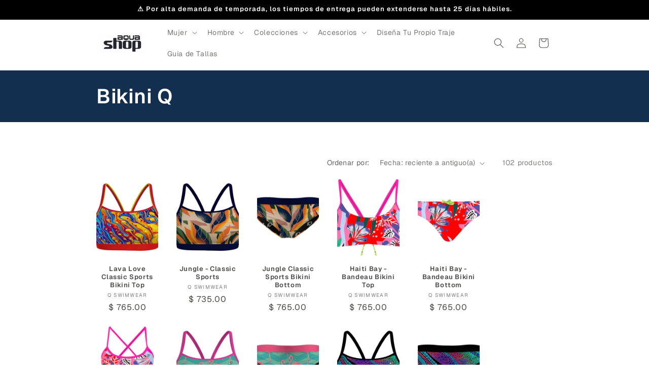

--- FILE ---
content_type: text/html; charset=utf-8
request_url: https://aquashop.com.mx/collections/bikini-season
body_size: 33401
content:
<!doctype html>
<html class="js" lang="es">
  <head>
    <meta charset="utf-8">
    <meta http-equiv="X-UA-Compatible" content="IE=edge">
    <meta name="viewport" content="width=device-width,initial-scale=1">
    <meta name="theme-color" content="">
    <link rel="canonical" href="https://aquashop.com.mx/collections/bikini-season"><link rel="icon" type="image/png" href="//aquashop.com.mx/cdn/shop/files/logo_marino.png?crop=center&height=32&v=1756234605&width=32"><link rel="preconnect" href="https://fonts.shopifycdn.com" crossorigin><title>
      Bikini Q
 &ndash; Aquashop</title>

    

    

<meta property="og:site_name" content="Aquashop">
<meta property="og:url" content="https://aquashop.com.mx/collections/bikini-season">
<meta property="og:title" content="Bikini Q">
<meta property="og:type" content="website">
<meta property="og:description" content="Tienda de artículos especializados para natación, los cuales comparten los mismos estándares de productos: calidad, confort y durabilidad. Nuestro compromiso es impulsar a todo tipo de atletas a desarrollarse en esta disciplina."><meta property="og:image" content="http://aquashop.com.mx/cdn/shop/collections/Bikini.png?v=1666126791">
  <meta property="og:image:secure_url" content="https://aquashop.com.mx/cdn/shop/collections/Bikini.png?v=1666126791">
  <meta property="og:image:width" content="1200">
  <meta property="og:image:height" content="1200"><meta name="twitter:card" content="summary_large_image">
<meta name="twitter:title" content="Bikini Q">
<meta name="twitter:description" content="Tienda de artículos especializados para natación, los cuales comparten los mismos estándares de productos: calidad, confort y durabilidad. Nuestro compromiso es impulsar a todo tipo de atletas a desarrollarse en esta disciplina.">


    <script src="//aquashop.com.mx/cdn/shop/t/48/assets/constants.js?v=132983761750457495441757027866" defer="defer"></script>
    <script src="//aquashop.com.mx/cdn/shop/t/48/assets/pubsub.js?v=25310214064522200911757027866" defer="defer"></script>
    <script src="//aquashop.com.mx/cdn/shop/t/48/assets/global.js?v=7301445359237545521757027866" defer="defer"></script>
    <script src="//aquashop.com.mx/cdn/shop/t/48/assets/details-disclosure.js?v=13653116266235556501757027866" defer="defer"></script>
    <script src="//aquashop.com.mx/cdn/shop/t/48/assets/details-modal.js?v=25581673532751508451757027866" defer="defer"></script>
    <script src="//aquashop.com.mx/cdn/shop/t/48/assets/search-form.js?v=133129549252120666541757027866" defer="defer"></script><script src="//aquashop.com.mx/cdn/shop/t/48/assets/animations.js?v=88693664871331136111757027866" defer="defer"></script><script>window.performance && window.performance.mark && window.performance.mark('shopify.content_for_header.start');</script><meta name="google-site-verification" content="FHj_DYihQwHyK7_W3YnLvXlbvy081wTTnoLi5DViLIM">
<meta name="google-site-verification" content="GlmogeRo8gbqfsk_H03PUDE9E1Q1DJC3wtl9SQLMFnw">
<meta name="google-site-verification" content="AM4i76FIO021W4wjO_U1He1i6vASgzmvOq1m2LKyVSQ">
<meta name="google-site-verification" content="Eael0GCGjTVofnCsjeR7R9f0paBbtffhjmpuj9NaQ2s">
<meta name="google-site-verification" content="VFCT1eQ9lcXVobDO2aSn_t6HWXRMRFNNvyu1bnwJu3E">
<meta name="google-site-verification" content="xSCoBC4r9KUqH5RrMX4o-2e4JZo0XcFlwBsaa4AvibA">
<meta name="google-site-verification" content="yeNEutwKlyTm9Dl26BSBNE2wEMrLanICc1z8sQ0CcHU">
<meta name="google-site-verification" content="tQGJUDjutW_VP8K_C9_WQObwIT8EYBtbQJBWX8oEop4">
<meta id="shopify-digital-wallet" name="shopify-digital-wallet" content="/16939613/digital_wallets/dialog">
<meta name="shopify-checkout-api-token" content="d9f03195d44355089652524ecb5c5c1d">
<meta id="in-context-paypal-metadata" data-shop-id="16939613" data-venmo-supported="false" data-environment="production" data-locale="es_ES" data-paypal-v4="true" data-currency="MXN">
<link rel="alternate" type="application/atom+xml" title="Feed" href="/collections/bikini-season.atom" />
<link rel="next" href="/collections/bikini-season?page=2">
<link rel="alternate" type="application/json+oembed" href="https://aquashop.com.mx/collections/bikini-season.oembed">
<script async="async" src="/checkouts/internal/preloads.js?locale=es-MX"></script>
<link rel="preconnect" href="https://shop.app" crossorigin="anonymous">
<script async="async" src="https://shop.app/checkouts/internal/preloads.js?locale=es-MX&shop_id=16939613" crossorigin="anonymous"></script>
<script id="apple-pay-shop-capabilities" type="application/json">{"shopId":16939613,"countryCode":"MX","currencyCode":"MXN","merchantCapabilities":["supports3DS"],"merchantId":"gid:\/\/shopify\/Shop\/16939613","merchantName":"Aquashop","requiredBillingContactFields":["postalAddress","email","phone"],"requiredShippingContactFields":["postalAddress","email","phone"],"shippingType":"shipping","supportedNetworks":["visa","masterCard"],"total":{"type":"pending","label":"Aquashop","amount":"1.00"},"shopifyPaymentsEnabled":true,"supportsSubscriptions":true}</script>
<script id="shopify-features" type="application/json">{"accessToken":"d9f03195d44355089652524ecb5c5c1d","betas":["rich-media-storefront-analytics"],"domain":"aquashop.com.mx","predictiveSearch":true,"shopId":16939613,"locale":"es"}</script>
<script>var Shopify = Shopify || {};
Shopify.shop = "aquazonemx.myshopify.com";
Shopify.locale = "es";
Shopify.currency = {"active":"MXN","rate":"1.0"};
Shopify.country = "MX";
Shopify.theme = {"name":"Copia de Aquashop","id":153514868987,"schema_name":"Dawn","schema_version":"15.4.0","theme_store_id":887,"role":"main"};
Shopify.theme.handle = "null";
Shopify.theme.style = {"id":null,"handle":null};
Shopify.cdnHost = "aquashop.com.mx/cdn";
Shopify.routes = Shopify.routes || {};
Shopify.routes.root = "/";</script>
<script type="module">!function(o){(o.Shopify=o.Shopify||{}).modules=!0}(window);</script>
<script>!function(o){function n(){var o=[];function n(){o.push(Array.prototype.slice.apply(arguments))}return n.q=o,n}var t=o.Shopify=o.Shopify||{};t.loadFeatures=n(),t.autoloadFeatures=n()}(window);</script>
<script>
  window.ShopifyPay = window.ShopifyPay || {};
  window.ShopifyPay.apiHost = "shop.app\/pay";
  window.ShopifyPay.redirectState = null;
</script>
<script id="shop-js-analytics" type="application/json">{"pageType":"collection"}</script>
<script defer="defer" async type="module" src="//aquashop.com.mx/cdn/shopifycloud/shop-js/modules/v2/client.init-shop-cart-sync_2Gr3Q33f.es.esm.js"></script>
<script defer="defer" async type="module" src="//aquashop.com.mx/cdn/shopifycloud/shop-js/modules/v2/chunk.common_noJfOIa7.esm.js"></script>
<script defer="defer" async type="module" src="//aquashop.com.mx/cdn/shopifycloud/shop-js/modules/v2/chunk.modal_Deo2FJQo.esm.js"></script>
<script type="module">
  await import("//aquashop.com.mx/cdn/shopifycloud/shop-js/modules/v2/client.init-shop-cart-sync_2Gr3Q33f.es.esm.js");
await import("//aquashop.com.mx/cdn/shopifycloud/shop-js/modules/v2/chunk.common_noJfOIa7.esm.js");
await import("//aquashop.com.mx/cdn/shopifycloud/shop-js/modules/v2/chunk.modal_Deo2FJQo.esm.js");

  window.Shopify.SignInWithShop?.initShopCartSync?.({"fedCMEnabled":true,"windoidEnabled":true});

</script>
<script>
  window.Shopify = window.Shopify || {};
  if (!window.Shopify.featureAssets) window.Shopify.featureAssets = {};
  window.Shopify.featureAssets['shop-js'] = {"shop-cart-sync":["modules/v2/client.shop-cart-sync_CLKquFP5.es.esm.js","modules/v2/chunk.common_noJfOIa7.esm.js","modules/v2/chunk.modal_Deo2FJQo.esm.js"],"init-fed-cm":["modules/v2/client.init-fed-cm_UIHl99eI.es.esm.js","modules/v2/chunk.common_noJfOIa7.esm.js","modules/v2/chunk.modal_Deo2FJQo.esm.js"],"shop-cash-offers":["modules/v2/client.shop-cash-offers_CmfU17z0.es.esm.js","modules/v2/chunk.common_noJfOIa7.esm.js","modules/v2/chunk.modal_Deo2FJQo.esm.js"],"shop-login-button":["modules/v2/client.shop-login-button_TNcmr2ON.es.esm.js","modules/v2/chunk.common_noJfOIa7.esm.js","modules/v2/chunk.modal_Deo2FJQo.esm.js"],"pay-button":["modules/v2/client.pay-button_Bev6HBFS.es.esm.js","modules/v2/chunk.common_noJfOIa7.esm.js","modules/v2/chunk.modal_Deo2FJQo.esm.js"],"shop-button":["modules/v2/client.shop-button_D1FAYBb2.es.esm.js","modules/v2/chunk.common_noJfOIa7.esm.js","modules/v2/chunk.modal_Deo2FJQo.esm.js"],"avatar":["modules/v2/client.avatar_BTnouDA3.es.esm.js"],"init-windoid":["modules/v2/client.init-windoid_DEZXpPDW.es.esm.js","modules/v2/chunk.common_noJfOIa7.esm.js","modules/v2/chunk.modal_Deo2FJQo.esm.js"],"init-shop-for-new-customer-accounts":["modules/v2/client.init-shop-for-new-customer-accounts_BplbpZyb.es.esm.js","modules/v2/client.shop-login-button_TNcmr2ON.es.esm.js","modules/v2/chunk.common_noJfOIa7.esm.js","modules/v2/chunk.modal_Deo2FJQo.esm.js"],"init-shop-email-lookup-coordinator":["modules/v2/client.init-shop-email-lookup-coordinator_HqkMc84a.es.esm.js","modules/v2/chunk.common_noJfOIa7.esm.js","modules/v2/chunk.modal_Deo2FJQo.esm.js"],"init-shop-cart-sync":["modules/v2/client.init-shop-cart-sync_2Gr3Q33f.es.esm.js","modules/v2/chunk.common_noJfOIa7.esm.js","modules/v2/chunk.modal_Deo2FJQo.esm.js"],"shop-toast-manager":["modules/v2/client.shop-toast-manager_SugAQS8a.es.esm.js","modules/v2/chunk.common_noJfOIa7.esm.js","modules/v2/chunk.modal_Deo2FJQo.esm.js"],"init-customer-accounts":["modules/v2/client.init-customer-accounts_fxIyJgvX.es.esm.js","modules/v2/client.shop-login-button_TNcmr2ON.es.esm.js","modules/v2/chunk.common_noJfOIa7.esm.js","modules/v2/chunk.modal_Deo2FJQo.esm.js"],"init-customer-accounts-sign-up":["modules/v2/client.init-customer-accounts-sign-up_DnItKKRk.es.esm.js","modules/v2/client.shop-login-button_TNcmr2ON.es.esm.js","modules/v2/chunk.common_noJfOIa7.esm.js","modules/v2/chunk.modal_Deo2FJQo.esm.js"],"shop-follow-button":["modules/v2/client.shop-follow-button_Bfwbpk3m.es.esm.js","modules/v2/chunk.common_noJfOIa7.esm.js","modules/v2/chunk.modal_Deo2FJQo.esm.js"],"checkout-modal":["modules/v2/client.checkout-modal_BA6xEtNy.es.esm.js","modules/v2/chunk.common_noJfOIa7.esm.js","modules/v2/chunk.modal_Deo2FJQo.esm.js"],"shop-login":["modules/v2/client.shop-login_D2RP8Rbe.es.esm.js","modules/v2/chunk.common_noJfOIa7.esm.js","modules/v2/chunk.modal_Deo2FJQo.esm.js"],"lead-capture":["modules/v2/client.lead-capture_Dq1M6aah.es.esm.js","modules/v2/chunk.common_noJfOIa7.esm.js","modules/v2/chunk.modal_Deo2FJQo.esm.js"],"payment-terms":["modules/v2/client.payment-terms_DYWUeaxY.es.esm.js","modules/v2/chunk.common_noJfOIa7.esm.js","modules/v2/chunk.modal_Deo2FJQo.esm.js"]};
</script>
<script id="__st">var __st={"a":16939613,"offset":-21600,"reqid":"69cb3e95-ddf1-47b1-bc52-6cc6b6fdf798-1769118660","pageurl":"aquashop.com.mx\/collections\/bikini-season","u":"7b607ec2bffc","p":"collection","rtyp":"collection","rid":393941811451};</script>
<script>window.ShopifyPaypalV4VisibilityTracking = true;</script>
<script id="captcha-bootstrap">!function(){'use strict';const t='contact',e='account',n='new_comment',o=[[t,t],['blogs',n],['comments',n],[t,'customer']],c=[[e,'customer_login'],[e,'guest_login'],[e,'recover_customer_password'],[e,'create_customer']],r=t=>t.map((([t,e])=>`form[action*='/${t}']:not([data-nocaptcha='true']) input[name='form_type'][value='${e}']`)).join(','),a=t=>()=>t?[...document.querySelectorAll(t)].map((t=>t.form)):[];function s(){const t=[...o],e=r(t);return a(e)}const i='password',u='form_key',d=['recaptcha-v3-token','g-recaptcha-response','h-captcha-response',i],f=()=>{try{return window.sessionStorage}catch{return}},m='__shopify_v',_=t=>t.elements[u];function p(t,e,n=!1){try{const o=window.sessionStorage,c=JSON.parse(o.getItem(e)),{data:r}=function(t){const{data:e,action:n}=t;return t[m]||n?{data:e,action:n}:{data:t,action:n}}(c);for(const[e,n]of Object.entries(r))t.elements[e]&&(t.elements[e].value=n);n&&o.removeItem(e)}catch(o){console.error('form repopulation failed',{error:o})}}const l='form_type',E='cptcha';function T(t){t.dataset[E]=!0}const w=window,h=w.document,L='Shopify',v='ce_forms',y='captcha';let A=!1;((t,e)=>{const n=(g='f06e6c50-85a8-45c8-87d0-21a2b65856fe',I='https://cdn.shopify.com/shopifycloud/storefront-forms-hcaptcha/ce_storefront_forms_captcha_hcaptcha.v1.5.2.iife.js',D={infoText:'Protegido por hCaptcha',privacyText:'Privacidad',termsText:'Términos'},(t,e,n)=>{const o=w[L][v],c=o.bindForm;if(c)return c(t,g,e,D).then(n);var r;o.q.push([[t,g,e,D],n]),r=I,A||(h.body.append(Object.assign(h.createElement('script'),{id:'captcha-provider',async:!0,src:r})),A=!0)});var g,I,D;w[L]=w[L]||{},w[L][v]=w[L][v]||{},w[L][v].q=[],w[L][y]=w[L][y]||{},w[L][y].protect=function(t,e){n(t,void 0,e),T(t)},Object.freeze(w[L][y]),function(t,e,n,w,h,L){const[v,y,A,g]=function(t,e,n){const i=e?o:[],u=t?c:[],d=[...i,...u],f=r(d),m=r(i),_=r(d.filter((([t,e])=>n.includes(e))));return[a(f),a(m),a(_),s()]}(w,h,L),I=t=>{const e=t.target;return e instanceof HTMLFormElement?e:e&&e.form},D=t=>v().includes(t);t.addEventListener('submit',(t=>{const e=I(t);if(!e)return;const n=D(e)&&!e.dataset.hcaptchaBound&&!e.dataset.recaptchaBound,o=_(e),c=g().includes(e)&&(!o||!o.value);(n||c)&&t.preventDefault(),c&&!n&&(function(t){try{if(!f())return;!function(t){const e=f();if(!e)return;const n=_(t);if(!n)return;const o=n.value;o&&e.removeItem(o)}(t);const e=Array.from(Array(32),(()=>Math.random().toString(36)[2])).join('');!function(t,e){_(t)||t.append(Object.assign(document.createElement('input'),{type:'hidden',name:u})),t.elements[u].value=e}(t,e),function(t,e){const n=f();if(!n)return;const o=[...t.querySelectorAll(`input[type='${i}']`)].map((({name:t})=>t)),c=[...d,...o],r={};for(const[a,s]of new FormData(t).entries())c.includes(a)||(r[a]=s);n.setItem(e,JSON.stringify({[m]:1,action:t.action,data:r}))}(t,e)}catch(e){console.error('failed to persist form',e)}}(e),e.submit())}));const S=(t,e)=>{t&&!t.dataset[E]&&(n(t,e.some((e=>e===t))),T(t))};for(const o of['focusin','change'])t.addEventListener(o,(t=>{const e=I(t);D(e)&&S(e,y())}));const B=e.get('form_key'),M=e.get(l),P=B&&M;t.addEventListener('DOMContentLoaded',(()=>{const t=y();if(P)for(const e of t)e.elements[l].value===M&&p(e,B);[...new Set([...A(),...v().filter((t=>'true'===t.dataset.shopifyCaptcha))])].forEach((e=>S(e,t)))}))}(h,new URLSearchParams(w.location.search),n,t,e,['guest_login'])})(!0,!0)}();</script>
<script integrity="sha256-4kQ18oKyAcykRKYeNunJcIwy7WH5gtpwJnB7kiuLZ1E=" data-source-attribution="shopify.loadfeatures" defer="defer" src="//aquashop.com.mx/cdn/shopifycloud/storefront/assets/storefront/load_feature-a0a9edcb.js" crossorigin="anonymous"></script>
<script crossorigin="anonymous" defer="defer" src="//aquashop.com.mx/cdn/shopifycloud/storefront/assets/shopify_pay/storefront-65b4c6d7.js?v=20250812"></script>
<script data-source-attribution="shopify.dynamic_checkout.dynamic.init">var Shopify=Shopify||{};Shopify.PaymentButton=Shopify.PaymentButton||{isStorefrontPortableWallets:!0,init:function(){window.Shopify.PaymentButton.init=function(){};var t=document.createElement("script");t.src="https://aquashop.com.mx/cdn/shopifycloud/portable-wallets/latest/portable-wallets.es.js",t.type="module",document.head.appendChild(t)}};
</script>
<script data-source-attribution="shopify.dynamic_checkout.buyer_consent">
  function portableWalletsHideBuyerConsent(e){var t=document.getElementById("shopify-buyer-consent"),n=document.getElementById("shopify-subscription-policy-button");t&&n&&(t.classList.add("hidden"),t.setAttribute("aria-hidden","true"),n.removeEventListener("click",e))}function portableWalletsShowBuyerConsent(e){var t=document.getElementById("shopify-buyer-consent"),n=document.getElementById("shopify-subscription-policy-button");t&&n&&(t.classList.remove("hidden"),t.removeAttribute("aria-hidden"),n.addEventListener("click",e))}window.Shopify?.PaymentButton&&(window.Shopify.PaymentButton.hideBuyerConsent=portableWalletsHideBuyerConsent,window.Shopify.PaymentButton.showBuyerConsent=portableWalletsShowBuyerConsent);
</script>
<script data-source-attribution="shopify.dynamic_checkout.cart.bootstrap">document.addEventListener("DOMContentLoaded",(function(){function t(){return document.querySelector("shopify-accelerated-checkout-cart, shopify-accelerated-checkout")}if(t())Shopify.PaymentButton.init();else{new MutationObserver((function(e,n){t()&&(Shopify.PaymentButton.init(),n.disconnect())})).observe(document.body,{childList:!0,subtree:!0})}}));
</script>
<link id="shopify-accelerated-checkout-styles" rel="stylesheet" media="screen" href="https://aquashop.com.mx/cdn/shopifycloud/portable-wallets/latest/accelerated-checkout-backwards-compat.css" crossorigin="anonymous">
<style id="shopify-accelerated-checkout-cart">
        #shopify-buyer-consent {
  margin-top: 1em;
  display: inline-block;
  width: 100%;
}

#shopify-buyer-consent.hidden {
  display: none;
}

#shopify-subscription-policy-button {
  background: none;
  border: none;
  padding: 0;
  text-decoration: underline;
  font-size: inherit;
  cursor: pointer;
}

#shopify-subscription-policy-button::before {
  box-shadow: none;
}

      </style>
<script id="sections-script" data-sections="header" defer="defer" src="//aquashop.com.mx/cdn/shop/t/48/compiled_assets/scripts.js?v=6330"></script>
<script>window.performance && window.performance.mark && window.performance.mark('shopify.content_for_header.end');</script>


    <style data-shopify>
      @font-face {
  font-family: Geist;
  font-weight: 400;
  font-style: normal;
  font-display: swap;
  src: url("//aquashop.com.mx/cdn/fonts/geist/geist_n4.6e27f20c83b0a07405328f98ff3b0be957c5d6d5.woff2") format("woff2"),
       url("//aquashop.com.mx/cdn/fonts/geist/geist_n4.492f36219dd328eb9d6fa578986db9fe6d514f67.woff") format("woff");
}

      @font-face {
  font-family: Geist;
  font-weight: 700;
  font-style: normal;
  font-display: swap;
  src: url("//aquashop.com.mx/cdn/fonts/geist/geist_n7.d1a55eaf394973a6f8fe773d87de2e2f51331d2a.woff2") format("woff2"),
       url("//aquashop.com.mx/cdn/fonts/geist/geist_n7.69b158278bc5ac2dd4016704355834ad3509f9f6.woff") format("woff");
}

      
      
      @font-face {
  font-family: Geist;
  font-weight: 600;
  font-style: normal;
  font-display: swap;
  src: url("//aquashop.com.mx/cdn/fonts/geist/geist_n6.3f5f79f8722829dcc4ffd7c38b07b803ded204ec.woff2") format("woff2"),
       url("//aquashop.com.mx/cdn/fonts/geist/geist_n6.01a09b2610875bfe4af6ce4c7121e612292a33d1.woff") format("woff");
}


      
        :root,
        .color-scheme-1 {
          --color-background: 255,255,255;
        
          --gradient-background: #ffffff;
        

        

        --color-foreground: 72,72,69;
        --color-background-contrast: 191,191,191;
        --color-shadow: 170,198,200;
        --color-button: 19,47,79;
        --color-button-text: 255,255,255;
        --color-secondary-button: 255,255,255;
        --color-secondary-button-text: 211,206,197;
        --color-link: 211,206,197;
        --color-badge-foreground: 72,72,69;
        --color-badge-background: 255,255,255;
        --color-badge-border: 72,72,69;
        --payment-terms-background-color: rgb(255 255 255);
      }
      
        
        .color-scheme-2 {
          --color-background: 170,198,200;
        
          --gradient-background: #aac6c8;
        

        

        --color-foreground: 0,0,0;
        --color-background-contrast: 95,144,147;
        --color-shadow: 18,18,18;
        --color-button: 0,0,0;
        --color-button-text: 243,243,243;
        --color-secondary-button: 170,198,200;
        --color-secondary-button-text: 18,18,18;
        --color-link: 18,18,18;
        --color-badge-foreground: 0,0,0;
        --color-badge-background: 170,198,200;
        --color-badge-border: 0,0,0;
        --payment-terms-background-color: rgb(170 198 200);
      }
      
        
        .color-scheme-3 {
          --color-background: 19,47,79;
        
          --gradient-background: #132f4f;
        

        

        --color-foreground: 255,255,255;
        --color-background-contrast: 24,59,100;
        --color-shadow: 0,0,0;
        --color-button: 255,255,255;
        --color-button-text: 0,0,0;
        --color-secondary-button: 19,47,79;
        --color-secondary-button-text: 255,255,255;
        --color-link: 255,255,255;
        --color-badge-foreground: 255,255,255;
        --color-badge-background: 19,47,79;
        --color-badge-border: 255,255,255;
        --payment-terms-background-color: rgb(19 47 79);
      }
      
        
        .color-scheme-4 {
          --color-background: 203,222,232;
        
          --gradient-background: #cbdee8;
        

        

        --color-foreground: 0,0,0;
        --color-background-contrast: 115,166,193;
        --color-shadow: 0,0,0;
        --color-button: 0,0,0;
        --color-button-text: 19,47,79;
        --color-secondary-button: 203,222,232;
        --color-secondary-button-text: 255,255,255;
        --color-link: 255,255,255;
        --color-badge-foreground: 0,0,0;
        --color-badge-background: 203,222,232;
        --color-badge-border: 0,0,0;
        --payment-terms-background-color: rgb(203 222 232);
      }
      
        
        .color-scheme-5 {
          --color-background: 0,0,0;
        
          --gradient-background: #000000;
        

        

        --color-foreground: 255,255,255;
        --color-background-contrast: 128,128,128;
        --color-shadow: 0,0,0;
        --color-button: 255,255,255;
        --color-button-text: 172,172,172;
        --color-secondary-button: 0,0,0;
        --color-secondary-button-text: 255,255,255;
        --color-link: 255,255,255;
        --color-badge-foreground: 255,255,255;
        --color-badge-background: 0,0,0;
        --color-badge-border: 255,255,255;
        --payment-terms-background-color: rgb(0 0 0);
      }
      

      body, .color-scheme-1, .color-scheme-2, .color-scheme-3, .color-scheme-4, .color-scheme-5 {
        color: rgba(var(--color-foreground), 0.75);
        background-color: rgb(var(--color-background));
      }

      :root {
        --font-body-family: Geist, sans-serif;
        --font-body-style: normal;
        --font-body-weight: 400;
        --font-body-weight-bold: 700;

        --font-heading-family: Geist, sans-serif;
        --font-heading-style: normal;
        --font-heading-weight: 600;

        --font-body-scale: 1.0;
        --font-heading-scale: 1.0;

        --media-padding: px;
        --media-border-opacity: 0.05;
        --media-border-width: 1px;
        --media-radius: 0px;
        --media-shadow-opacity: 0.0;
        --media-shadow-horizontal-offset: 0px;
        --media-shadow-vertical-offset: -40px;
        --media-shadow-blur-radius: 5px;
        --media-shadow-visible: 0;

        --page-width: 100rem;
        --page-width-margin: 0rem;

        --product-card-image-padding: 0.0rem;
        --product-card-corner-radius: 0.0rem;
        --product-card-text-alignment: center;
        --product-card-border-width: 0.0rem;
        --product-card-border-opacity: 0.1;
        --product-card-shadow-opacity: 0.0;
        --product-card-shadow-visible: 0;
        --product-card-shadow-horizontal-offset: 0.0rem;
        --product-card-shadow-vertical-offset: 0.4rem;
        --product-card-shadow-blur-radius: 0.5rem;

        --collection-card-image-padding: 0.0rem;
        --collection-card-corner-radius: 0.0rem;
        --collection-card-text-alignment: center;
        --collection-card-border-width: 0.0rem;
        --collection-card-border-opacity: 0.0;
        --collection-card-shadow-opacity: 0.1;
        --collection-card-shadow-visible: 1;
        --collection-card-shadow-horizontal-offset: 0.0rem;
        --collection-card-shadow-vertical-offset: 0.0rem;
        --collection-card-shadow-blur-radius: 0.0rem;

        --blog-card-image-padding: 0.0rem;
        --blog-card-corner-radius: 0.0rem;
        --blog-card-text-alignment: center;
        --blog-card-border-width: 0.0rem;
        --blog-card-border-opacity: 0.0;
        --blog-card-shadow-opacity: 0.1;
        --blog-card-shadow-visible: 1;
        --blog-card-shadow-horizontal-offset: 0.0rem;
        --blog-card-shadow-vertical-offset: 0.0rem;
        --blog-card-shadow-blur-radius: 0.0rem;

        --badge-corner-radius: 1.6rem;

        --popup-border-width: 1px;
        --popup-border-opacity: 0.1;
        --popup-corner-radius: 0px;
        --popup-shadow-opacity: 0.0;
        --popup-shadow-horizontal-offset: 0px;
        --popup-shadow-vertical-offset: 4px;
        --popup-shadow-blur-radius: 5px;

        --drawer-border-width: 1px;
        --drawer-border-opacity: 0.1;
        --drawer-shadow-opacity: 0.0;
        --drawer-shadow-horizontal-offset: 0px;
        --drawer-shadow-vertical-offset: 4px;
        --drawer-shadow-blur-radius: 5px;

        --spacing-sections-desktop: 24px;
        --spacing-sections-mobile: 20px;

        --grid-desktop-vertical-spacing: 8px;
        --grid-desktop-horizontal-spacing: 36px;
        --grid-mobile-vertical-spacing: 4px;
        --grid-mobile-horizontal-spacing: 18px;

        --text-boxes-border-opacity: 0.1;
        --text-boxes-border-width: 0px;
        --text-boxes-radius: 0px;
        --text-boxes-shadow-opacity: 0.0;
        --text-boxes-shadow-visible: 0;
        --text-boxes-shadow-horizontal-offset: 0px;
        --text-boxes-shadow-vertical-offset: 4px;
        --text-boxes-shadow-blur-radius: 5px;

        --buttons-radius: 2px;
        --buttons-radius-outset: 3px;
        --buttons-border-width: 1px;
        --buttons-border-opacity: 1.0;
        --buttons-shadow-opacity: 0.45;
        --buttons-shadow-visible: 1;
        --buttons-shadow-horizontal-offset: 0px;
        --buttons-shadow-vertical-offset: 0px;
        --buttons-shadow-blur-radius: 5px;
        --buttons-border-offset: 0.3px;

        --inputs-radius: 0px;
        --inputs-border-width: 1px;
        --inputs-border-opacity: 0.55;
        --inputs-shadow-opacity: 0.0;
        --inputs-shadow-horizontal-offset: 0px;
        --inputs-margin-offset: 0px;
        --inputs-shadow-vertical-offset: 0px;
        --inputs-shadow-blur-radius: 5px;
        --inputs-radius-outset: 0px;

        --variant-pills-radius: 0px;
        --variant-pills-border-width: 1px;
        --variant-pills-border-opacity: 1.0;
        --variant-pills-shadow-opacity: 0.0;
        --variant-pills-shadow-horizontal-offset: 0px;
        --variant-pills-shadow-vertical-offset: 4px;
        --variant-pills-shadow-blur-radius: 5px;
      }

      *,
      *::before,
      *::after {
        box-sizing: inherit;
      }

      html {
        box-sizing: border-box;
        font-size: calc(var(--font-body-scale) * 62.5%);
        height: 100%;
      }

      body {
        display: grid;
        grid-template-rows: auto auto 1fr auto;
        grid-template-columns: 100%;
        min-height: 100%;
        margin: 0;
        font-size: 1.5rem;
        letter-spacing: 0.06rem;
        line-height: calc(1 + 0.8 / var(--font-body-scale));
        font-family: var(--font-body-family);
        font-style: var(--font-body-style);
        font-weight: var(--font-body-weight);
      }

      @media screen and (min-width: 750px) {
        body {
          font-size: 1.6rem;
        }
      }
    </style>

    <link href="//aquashop.com.mx/cdn/shop/t/48/assets/base.css?v=159841507637079171801757027866" rel="stylesheet" type="text/css" media="all" />
    <link rel="stylesheet" href="//aquashop.com.mx/cdn/shop/t/48/assets/component-cart-items.css?v=13033300910818915211757027866" media="print" onload="this.media='all'">
      <link rel="preload" as="font" href="//aquashop.com.mx/cdn/fonts/geist/geist_n4.6e27f20c83b0a07405328f98ff3b0be957c5d6d5.woff2" type="font/woff2" crossorigin>
      

      <link rel="preload" as="font" href="//aquashop.com.mx/cdn/fonts/geist/geist_n6.3f5f79f8722829dcc4ffd7c38b07b803ded204ec.woff2" type="font/woff2" crossorigin>
      
<link
        rel="stylesheet"
        href="//aquashop.com.mx/cdn/shop/t/48/assets/component-predictive-search.css?v=118923337488134913561757027866"
        media="print"
        onload="this.media='all'"
      ><script>
      if (Shopify.designMode) {
        document.documentElement.classList.add('shopify-design-mode');
      }
    </script>
    <script defer id="sizebay-vfr-v4" src="https://static.sizebay.technology/7087/prescript.js"></script>
  <!-- BEGIN app block: shopify://apps/klaviyo-email-marketing-sms/blocks/klaviyo-onsite-embed/2632fe16-c075-4321-a88b-50b567f42507 -->












  <script async src="https://static.klaviyo.com/onsite/js/QVYAfp/klaviyo.js?company_id=QVYAfp"></script>
  <script>!function(){if(!window.klaviyo){window._klOnsite=window._klOnsite||[];try{window.klaviyo=new Proxy({},{get:function(n,i){return"push"===i?function(){var n;(n=window._klOnsite).push.apply(n,arguments)}:function(){for(var n=arguments.length,o=new Array(n),w=0;w<n;w++)o[w]=arguments[w];var t="function"==typeof o[o.length-1]?o.pop():void 0,e=new Promise((function(n){window._klOnsite.push([i].concat(o,[function(i){t&&t(i),n(i)}]))}));return e}}})}catch(n){window.klaviyo=window.klaviyo||[],window.klaviyo.push=function(){var n;(n=window._klOnsite).push.apply(n,arguments)}}}}();</script>

  




  <script>
    window.klaviyoReviewsProductDesignMode = false
  </script>







<!-- END app block --><link href="https://monorail-edge.shopifysvc.com" rel="dns-prefetch">
<script>(function(){if ("sendBeacon" in navigator && "performance" in window) {try {var session_token_from_headers = performance.getEntriesByType('navigation')[0].serverTiming.find(x => x.name == '_s').description;} catch {var session_token_from_headers = undefined;}var session_cookie_matches = document.cookie.match(/_shopify_s=([^;]*)/);var session_token_from_cookie = session_cookie_matches && session_cookie_matches.length === 2 ? session_cookie_matches[1] : "";var session_token = session_token_from_headers || session_token_from_cookie || "";function handle_abandonment_event(e) {var entries = performance.getEntries().filter(function(entry) {return /monorail-edge.shopifysvc.com/.test(entry.name);});if (!window.abandonment_tracked && entries.length === 0) {window.abandonment_tracked = true;var currentMs = Date.now();var navigation_start = performance.timing.navigationStart;var payload = {shop_id: 16939613,url: window.location.href,navigation_start,duration: currentMs - navigation_start,session_token,page_type: "collection"};window.navigator.sendBeacon("https://monorail-edge.shopifysvc.com/v1/produce", JSON.stringify({schema_id: "online_store_buyer_site_abandonment/1.1",payload: payload,metadata: {event_created_at_ms: currentMs,event_sent_at_ms: currentMs}}));}}window.addEventListener('pagehide', handle_abandonment_event);}}());</script>
<script id="web-pixels-manager-setup">(function e(e,d,r,n,o){if(void 0===o&&(o={}),!Boolean(null===(a=null===(i=window.Shopify)||void 0===i?void 0:i.analytics)||void 0===a?void 0:a.replayQueue)){var i,a;window.Shopify=window.Shopify||{};var t=window.Shopify;t.analytics=t.analytics||{};var s=t.analytics;s.replayQueue=[],s.publish=function(e,d,r){return s.replayQueue.push([e,d,r]),!0};try{self.performance.mark("wpm:start")}catch(e){}var l=function(){var e={modern:/Edge?\/(1{2}[4-9]|1[2-9]\d|[2-9]\d{2}|\d{4,})\.\d+(\.\d+|)|Firefox\/(1{2}[4-9]|1[2-9]\d|[2-9]\d{2}|\d{4,})\.\d+(\.\d+|)|Chrom(ium|e)\/(9{2}|\d{3,})\.\d+(\.\d+|)|(Maci|X1{2}).+ Version\/(15\.\d+|(1[6-9]|[2-9]\d|\d{3,})\.\d+)([,.]\d+|)( \(\w+\)|)( Mobile\/\w+|) Safari\/|Chrome.+OPR\/(9{2}|\d{3,})\.\d+\.\d+|(CPU[ +]OS|iPhone[ +]OS|CPU[ +]iPhone|CPU IPhone OS|CPU iPad OS)[ +]+(15[._]\d+|(1[6-9]|[2-9]\d|\d{3,})[._]\d+)([._]\d+|)|Android:?[ /-](13[3-9]|1[4-9]\d|[2-9]\d{2}|\d{4,})(\.\d+|)(\.\d+|)|Android.+Firefox\/(13[5-9]|1[4-9]\d|[2-9]\d{2}|\d{4,})\.\d+(\.\d+|)|Android.+Chrom(ium|e)\/(13[3-9]|1[4-9]\d|[2-9]\d{2}|\d{4,})\.\d+(\.\d+|)|SamsungBrowser\/([2-9]\d|\d{3,})\.\d+/,legacy:/Edge?\/(1[6-9]|[2-9]\d|\d{3,})\.\d+(\.\d+|)|Firefox\/(5[4-9]|[6-9]\d|\d{3,})\.\d+(\.\d+|)|Chrom(ium|e)\/(5[1-9]|[6-9]\d|\d{3,})\.\d+(\.\d+|)([\d.]+$|.*Safari\/(?![\d.]+ Edge\/[\d.]+$))|(Maci|X1{2}).+ Version\/(10\.\d+|(1[1-9]|[2-9]\d|\d{3,})\.\d+)([,.]\d+|)( \(\w+\)|)( Mobile\/\w+|) Safari\/|Chrome.+OPR\/(3[89]|[4-9]\d|\d{3,})\.\d+\.\d+|(CPU[ +]OS|iPhone[ +]OS|CPU[ +]iPhone|CPU IPhone OS|CPU iPad OS)[ +]+(10[._]\d+|(1[1-9]|[2-9]\d|\d{3,})[._]\d+)([._]\d+|)|Android:?[ /-](13[3-9]|1[4-9]\d|[2-9]\d{2}|\d{4,})(\.\d+|)(\.\d+|)|Mobile Safari.+OPR\/([89]\d|\d{3,})\.\d+\.\d+|Android.+Firefox\/(13[5-9]|1[4-9]\d|[2-9]\d{2}|\d{4,})\.\d+(\.\d+|)|Android.+Chrom(ium|e)\/(13[3-9]|1[4-9]\d|[2-9]\d{2}|\d{4,})\.\d+(\.\d+|)|Android.+(UC? ?Browser|UCWEB|U3)[ /]?(15\.([5-9]|\d{2,})|(1[6-9]|[2-9]\d|\d{3,})\.\d+)\.\d+|SamsungBrowser\/(5\.\d+|([6-9]|\d{2,})\.\d+)|Android.+MQ{2}Browser\/(14(\.(9|\d{2,})|)|(1[5-9]|[2-9]\d|\d{3,})(\.\d+|))(\.\d+|)|K[Aa][Ii]OS\/(3\.\d+|([4-9]|\d{2,})\.\d+)(\.\d+|)/},d=e.modern,r=e.legacy,n=navigator.userAgent;return n.match(d)?"modern":n.match(r)?"legacy":"unknown"}(),u="modern"===l?"modern":"legacy",c=(null!=n?n:{modern:"",legacy:""})[u],f=function(e){return[e.baseUrl,"/wpm","/b",e.hashVersion,"modern"===e.buildTarget?"m":"l",".js"].join("")}({baseUrl:d,hashVersion:r,buildTarget:u}),m=function(e){var d=e.version,r=e.bundleTarget,n=e.surface,o=e.pageUrl,i=e.monorailEndpoint;return{emit:function(e){var a=e.status,t=e.errorMsg,s=(new Date).getTime(),l=JSON.stringify({metadata:{event_sent_at_ms:s},events:[{schema_id:"web_pixels_manager_load/3.1",payload:{version:d,bundle_target:r,page_url:o,status:a,surface:n,error_msg:t},metadata:{event_created_at_ms:s}}]});if(!i)return console&&console.warn&&console.warn("[Web Pixels Manager] No Monorail endpoint provided, skipping logging."),!1;try{return self.navigator.sendBeacon.bind(self.navigator)(i,l)}catch(e){}var u=new XMLHttpRequest;try{return u.open("POST",i,!0),u.setRequestHeader("Content-Type","text/plain"),u.send(l),!0}catch(e){return console&&console.warn&&console.warn("[Web Pixels Manager] Got an unhandled error while logging to Monorail."),!1}}}}({version:r,bundleTarget:l,surface:e.surface,pageUrl:self.location.href,monorailEndpoint:e.monorailEndpoint});try{o.browserTarget=l,function(e){var d=e.src,r=e.async,n=void 0===r||r,o=e.onload,i=e.onerror,a=e.sri,t=e.scriptDataAttributes,s=void 0===t?{}:t,l=document.createElement("script"),u=document.querySelector("head"),c=document.querySelector("body");if(l.async=n,l.src=d,a&&(l.integrity=a,l.crossOrigin="anonymous"),s)for(var f in s)if(Object.prototype.hasOwnProperty.call(s,f))try{l.dataset[f]=s[f]}catch(e){}if(o&&l.addEventListener("load",o),i&&l.addEventListener("error",i),u)u.appendChild(l);else{if(!c)throw new Error("Did not find a head or body element to append the script");c.appendChild(l)}}({src:f,async:!0,onload:function(){if(!function(){var e,d;return Boolean(null===(d=null===(e=window.Shopify)||void 0===e?void 0:e.analytics)||void 0===d?void 0:d.initialized)}()){var d=window.webPixelsManager.init(e)||void 0;if(d){var r=window.Shopify.analytics;r.replayQueue.forEach((function(e){var r=e[0],n=e[1],o=e[2];d.publishCustomEvent(r,n,o)})),r.replayQueue=[],r.publish=d.publishCustomEvent,r.visitor=d.visitor,r.initialized=!0}}},onerror:function(){return m.emit({status:"failed",errorMsg:"".concat(f," has failed to load")})},sri:function(e){var d=/^sha384-[A-Za-z0-9+/=]+$/;return"string"==typeof e&&d.test(e)}(c)?c:"",scriptDataAttributes:o}),m.emit({status:"loading"})}catch(e){m.emit({status:"failed",errorMsg:(null==e?void 0:e.message)||"Unknown error"})}}})({shopId: 16939613,storefrontBaseUrl: "https://aquashop.com.mx",extensionsBaseUrl: "https://extensions.shopifycdn.com/cdn/shopifycloud/web-pixels-manager",monorailEndpoint: "https://monorail-edge.shopifysvc.com/unstable/produce_batch",surface: "storefront-renderer",enabledBetaFlags: ["2dca8a86"],webPixelsConfigList: [{"id":"1410466043","configuration":"{\"accountID\":\"QVYAfp\",\"webPixelConfig\":\"eyJlbmFibGVBZGRlZFRvQ2FydEV2ZW50cyI6IHRydWV9\"}","eventPayloadVersion":"v1","runtimeContext":"STRICT","scriptVersion":"524f6c1ee37bacdca7657a665bdca589","type":"APP","apiClientId":123074,"privacyPurposes":["ANALYTICS","MARKETING"],"dataSharingAdjustments":{"protectedCustomerApprovalScopes":["read_customer_address","read_customer_email","read_customer_name","read_customer_personal_data","read_customer_phone"]}},{"id":"1203929339","configuration":"{\"pixelCode\":\"D25SJDJC77UBLEC60MN0\"}","eventPayloadVersion":"v1","runtimeContext":"STRICT","scriptVersion":"22e92c2ad45662f435e4801458fb78cc","type":"APP","apiClientId":4383523,"privacyPurposes":["ANALYTICS","MARKETING","SALE_OF_DATA"],"dataSharingAdjustments":{"protectedCustomerApprovalScopes":["read_customer_address","read_customer_email","read_customer_name","read_customer_personal_data","read_customer_phone"]}},{"id":"494862587","configuration":"{\"config\":\"{\\\"google_tag_ids\\\":[\\\"G-CGLTWN52HC\\\",\\\"AW-11002343122\\\",\\\"GT-TNH3978\\\"],\\\"target_country\\\":\\\"MX\\\",\\\"gtag_events\\\":[{\\\"type\\\":\\\"begin_checkout\\\",\\\"action_label\\\":[\\\"G-CGLTWN52HC\\\",\\\"AW-11002343122\\\/zoHnCOuQq4YYENLdqf4o\\\"]},{\\\"type\\\":\\\"search\\\",\\\"action_label\\\":[\\\"G-CGLTWN52HC\\\",\\\"AW-11002343122\\\/hYRbCO6Qq4YYENLdqf4o\\\"]},{\\\"type\\\":\\\"view_item\\\",\\\"action_label\\\":[\\\"G-CGLTWN52HC\\\",\\\"AW-11002343122\\\/wXbQCOWQq4YYENLdqf4o\\\",\\\"MC-ZC9EX7LTZH\\\"]},{\\\"type\\\":\\\"purchase\\\",\\\"action_label\\\":[\\\"G-CGLTWN52HC\\\",\\\"AW-11002343122\\\/vhtoCOKQq4YYENLdqf4o\\\",\\\"MC-ZC9EX7LTZH\\\"]},{\\\"type\\\":\\\"page_view\\\",\\\"action_label\\\":[\\\"G-CGLTWN52HC\\\",\\\"AW-11002343122\\\/RUV-CNyKq4YYENLdqf4o\\\",\\\"MC-ZC9EX7LTZH\\\"]},{\\\"type\\\":\\\"add_payment_info\\\",\\\"action_label\\\":[\\\"G-CGLTWN52HC\\\",\\\"AW-11002343122\\\/gbl2CPGQq4YYENLdqf4o\\\"]},{\\\"type\\\":\\\"add_to_cart\\\",\\\"action_label\\\":[\\\"G-CGLTWN52HC\\\",\\\"AW-11002343122\\\/vK1_COiQq4YYENLdqf4o\\\"]}],\\\"enable_monitoring_mode\\\":false}\"}","eventPayloadVersion":"v1","runtimeContext":"OPEN","scriptVersion":"b2a88bafab3e21179ed38636efcd8a93","type":"APP","apiClientId":1780363,"privacyPurposes":[],"dataSharingAdjustments":{"protectedCustomerApprovalScopes":["read_customer_address","read_customer_email","read_customer_name","read_customer_personal_data","read_customer_phone"]}},{"id":"195625211","configuration":"{\"pixel_id\":\"1941353589356555\",\"pixel_type\":\"facebook_pixel\",\"metaapp_system_user_token\":\"-\"}","eventPayloadVersion":"v1","runtimeContext":"OPEN","scriptVersion":"ca16bc87fe92b6042fbaa3acc2fbdaa6","type":"APP","apiClientId":2329312,"privacyPurposes":["ANALYTICS","MARKETING","SALE_OF_DATA"],"dataSharingAdjustments":{"protectedCustomerApprovalScopes":["read_customer_address","read_customer_email","read_customer_name","read_customer_personal_data","read_customer_phone"]}},{"id":"63308027","eventPayloadVersion":"v1","runtimeContext":"LAX","scriptVersion":"1","type":"CUSTOM","privacyPurposes":["MARKETING"],"name":"Meta pixel (migrated)"},{"id":"shopify-app-pixel","configuration":"{}","eventPayloadVersion":"v1","runtimeContext":"STRICT","scriptVersion":"0450","apiClientId":"shopify-pixel","type":"APP","privacyPurposes":["ANALYTICS","MARKETING"]},{"id":"shopify-custom-pixel","eventPayloadVersion":"v1","runtimeContext":"LAX","scriptVersion":"0450","apiClientId":"shopify-pixel","type":"CUSTOM","privacyPurposes":["ANALYTICS","MARKETING"]}],isMerchantRequest: false,initData: {"shop":{"name":"Aquashop","paymentSettings":{"currencyCode":"MXN"},"myshopifyDomain":"aquazonemx.myshopify.com","countryCode":"MX","storefrontUrl":"https:\/\/aquashop.com.mx"},"customer":null,"cart":null,"checkout":null,"productVariants":[],"purchasingCompany":null},},"https://aquashop.com.mx/cdn","fcfee988w5aeb613cpc8e4bc33m6693e112",{"modern":"","legacy":""},{"shopId":"16939613","storefrontBaseUrl":"https:\/\/aquashop.com.mx","extensionBaseUrl":"https:\/\/extensions.shopifycdn.com\/cdn\/shopifycloud\/web-pixels-manager","surface":"storefront-renderer","enabledBetaFlags":"[\"2dca8a86\"]","isMerchantRequest":"false","hashVersion":"fcfee988w5aeb613cpc8e4bc33m6693e112","publish":"custom","events":"[[\"page_viewed\",{}],[\"collection_viewed\",{\"collection\":{\"id\":\"393941811451\",\"title\":\"Bikini Q\",\"productVariants\":[{\"price\":{\"amount\":765.0,\"currencyCode\":\"MXN\"},\"product\":{\"title\":\"Lava Love Classic Sports Bikini Top\",\"vendor\":\"Q Swimwear\",\"id\":\"7937669136635\",\"untranslatedTitle\":\"Lava Love Classic Sports Bikini Top\",\"url\":\"\/products\/lava-love-classic-sports-bikini-top\",\"type\":\"Classic Sports Top\"},\"id\":\"43876813308155\",\"image\":{\"src\":\"\/\/aquashop.com.mx\/cdn\/shop\/products\/a35f68a097b47dce17baabb7749fad8a.jpg?v=1737088361\"},\"sku\":\"TB01QS410TSUB24MULF-XS\",\"title\":\"XS\",\"untranslatedTitle\":\"XS\"},{\"price\":{\"amount\":735.0,\"currencyCode\":\"MXN\"},\"product\":{\"title\":\"Jungle - Classic Sports\",\"vendor\":\"Q Swimwear\",\"id\":\"7937666023675\",\"untranslatedTitle\":\"Jungle - Classic Sports\",\"url\":\"\/products\/jungle-classic-sports\",\"type\":\"Classic Sports Top\"},\"id\":\"43876807672059\",\"image\":{\"src\":\"\/\/aquashop.com.mx\/cdn\/shop\/products\/c14dd50fb8efdb3918896ae7c1e4d9d0.jpg?v=1737088362\"},\"sku\":\"TB01QS410TSUB24MULF-XS\",\"title\":\"XS\",\"untranslatedTitle\":\"XS\"},{\"price\":{\"amount\":765.0,\"currencyCode\":\"MXN\"},\"product\":{\"title\":\"Jungle Classic Sports Bikini Bottom\",\"vendor\":\"Q Swimwear\",\"id\":\"7937665663227\",\"untranslatedTitle\":\"Jungle Classic Sports Bikini Bottom\",\"url\":\"\/products\/jungle-classic-sports-bikini-bottom\",\"type\":\"Classic Sports Bottom\"},\"id\":\"43876806885627\",\"image\":{\"src\":\"\/\/aquashop.com.mx\/cdn\/shop\/products\/3873ecb1676613156648c504c7b3aeb0.jpg?v=1737088363\"},\"sku\":\"TB01QS410BSUB24MULF-XS\",\"title\":\"XS\",\"untranslatedTitle\":\"XS\"},{\"price\":{\"amount\":765.0,\"currencyCode\":\"MXN\"},\"product\":{\"title\":\"Haiti Bay - Bandeau Bikini Top\",\"vendor\":\"Q Swimwear\",\"id\":\"7937663729915\",\"untranslatedTitle\":\"Haiti Bay - Bandeau Bikini Top\",\"url\":\"\/products\/haiti-bay-bandeau-bikini-top-1\",\"type\":\"Bandeau Top\"},\"id\":\"43876803477755\",\"image\":{\"src\":\"\/\/aquashop.com.mx\/cdn\/shop\/products\/36e6f45452fa982b8864ff587c4bca38_7838f2e8-4cd9-4574-9f6c-d2e046b9df97.jpg?v=1737088366\"},\"sku\":\"TB01QS409TSUB24MULF-XS\",\"title\":\"XS\",\"untranslatedTitle\":\"XS\"},{\"price\":{\"amount\":765.0,\"currencyCode\":\"MXN\"},\"product\":{\"title\":\"Haiti Bay - Bandeau Bikini Bottom\",\"vendor\":\"Q Swimwear\",\"id\":\"7937663533307\",\"untranslatedTitle\":\"Haiti Bay - Bandeau Bikini Bottom\",\"url\":\"\/products\/haiti-bay-bandeau-bikini-bottom-1\",\"type\":\"Bandeau Bottom\"},\"id\":\"43876803084539\",\"image\":{\"src\":\"\/\/aquashop.com.mx\/cdn\/shop\/products\/c9b2912132707df62e7556c56f0b7ca6_acc5c85f-d228-4f08-94f0-bdc5be826a54.jpg?v=1737088367\"},\"sku\":\"TB01QS409BSUB24MULF-XS\",\"title\":\"XS\",\"untranslatedTitle\":\"XS\"},{\"price\":{\"amount\":765.0,\"currencyCode\":\"MXN\"},\"product\":{\"title\":\"Haiti Bay -  Ciara Tieback Bikini Top\",\"vendor\":\"Q Swimwear\",\"id\":\"7937663402235\",\"untranslatedTitle\":\"Haiti Bay -  Ciara Tieback Bikini Top\",\"url\":\"\/products\/haiti-bay-ciara-tieback-bikini-top\",\"type\":\"Ciara Top\"},\"id\":\"43876802625787\",\"image\":{\"src\":\"\/\/aquashop.com.mx\/cdn\/shop\/products\/51f96c010df43fbda77f94c5e1c369c8.jpg?v=1737088368\"},\"sku\":\"TB01QS405TSUB24MULF-XS\",\"title\":\"XS\",\"untranslatedTitle\":\"XS\"},{\"price\":{\"amount\":735.0,\"currencyCode\":\"MXN\"},\"product\":{\"title\":\"Flock of Flamingos - Classic Sports\",\"vendor\":\"Q Swimwear\",\"id\":\"7937662189819\",\"untranslatedTitle\":\"Flock of Flamingos - Classic Sports\",\"url\":\"\/products\/flock-of-flamingos-classic-sports\",\"type\":\"Classic Sports Top\"},\"id\":\"43876800233723\",\"image\":{\"src\":\"\/\/aquashop.com.mx\/cdn\/shop\/products\/038a13c876aeee6f5c471b43395a96d8.jpg?v=1737088371\"},\"sku\":\"TB01QS410TSUB24MULF-XS\",\"title\":\"XS\",\"untranslatedTitle\":\"XS\"},{\"price\":{\"amount\":765.0,\"currencyCode\":\"MXN\"},\"product\":{\"title\":\"Flock of Flamingos Classic Sports Bikini Bottom\",\"vendor\":\"Q Swimwear\",\"id\":\"7937662058747\",\"untranslatedTitle\":\"Flock of Flamingos Classic Sports Bikini Bottom\",\"url\":\"\/products\/flock-of-flamingos-classic-sports-bikini-bottom\",\"type\":\"Classic Sports Bottom\"},\"id\":\"43876799873275\",\"image\":{\"src\":\"\/\/aquashop.com.mx\/cdn\/shop\/products\/f88fcfd2142b74d4144b2c2d4df4764b.jpg?v=1737088372\"},\"sku\":\"TB01QS410BSUB24MULF-XS\",\"title\":\"XS\",\"untranslatedTitle\":\"XS\"},{\"price\":{\"amount\":765.0,\"currencyCode\":\"MXN\"},\"product\":{\"title\":\"Dragonfly Wings Classic Sports Bikini Top\",\"vendor\":\"Q Swimwear\",\"id\":\"7937661862139\",\"untranslatedTitle\":\"Dragonfly Wings Classic Sports Bikini Top\",\"url\":\"\/products\/dragonfly-wings-classic-sports-bikini-top\",\"type\":\"Classic Sports Top\"},\"id\":\"43876799250683\",\"image\":{\"src\":\"\/\/aquashop.com.mx\/cdn\/shop\/products\/39008552190c44d17094dfa9eaa1e1fd.jpg?v=1737088373\"},\"sku\":\"TB01QS410TSUB24MULF-XS\",\"title\":\"XS\",\"untranslatedTitle\":\"XS\"},{\"price\":{\"amount\":765.0,\"currencyCode\":\"MXN\"},\"product\":{\"title\":\"Dragonfly Wings Classic Sports Bikini Bottom\",\"vendor\":\"Q Swimwear\",\"id\":\"7937661632763\",\"untranslatedTitle\":\"Dragonfly Wings Classic Sports Bikini Bottom\",\"url\":\"\/products\/dragonfly-wings-classic-sports-bikini-bottom\",\"type\":\"Classic Sports Bottom\"},\"id\":\"43876798660859\",\"image\":{\"src\":\"\/\/aquashop.com.mx\/cdn\/shop\/products\/361757e62c07d0f2630c6bd360191ed2.jpg?v=1737088374\"},\"sku\":\"TB01QS410BSUB24MULF-XS\",\"title\":\"XS\",\"untranslatedTitle\":\"XS\"},{\"price\":{\"amount\":765.0,\"currencyCode\":\"MXN\"},\"product\":{\"title\":\"Dive Into Summer - Tieback Bikini Top\",\"vendor\":\"Q Swimwear\",\"id\":\"7937661174011\",\"untranslatedTitle\":\"Dive Into Summer - Tieback Bikini Top\",\"url\":\"\/products\/dive-into-summer-tieback-bikini-top\",\"type\":\"Tieback top\"},\"id\":\"43876797612283\",\"image\":{\"src\":\"\/\/aquashop.com.mx\/cdn\/shop\/products\/141655941e0572c9c8a9cede2e714fae.jpg?v=1737088374\"},\"sku\":\"TB01QSTIETSUB24MULF-XS\",\"title\":\"XS\",\"untranslatedTitle\":\"XS\"},{\"price\":{\"amount\":765.0,\"currencyCode\":\"MXN\"},\"product\":{\"title\":\"Dive Into Summer - Classic Sports Bikini Top\",\"vendor\":\"Q Swimwear\",\"id\":\"7937660715259\",\"untranslatedTitle\":\"Dive Into Summer - Classic Sports Bikini Top\",\"url\":\"\/products\/dive-into-summer-classic-sports-bikini-top\",\"type\":\"Classic Sports Top\"},\"id\":\"43876796858619\",\"image\":{\"src\":\"\/\/aquashop.com.mx\/cdn\/shop\/products\/fb6a02a0591dbbbba8d940629edaf8e0.jpg?v=1737088375\"},\"sku\":\"TB01QS410TSUB24MULF-XS\",\"title\":\"XS\",\"untranslatedTitle\":\"XS\"},{\"price\":{\"amount\":765.0,\"currencyCode\":\"MXN\"},\"product\":{\"title\":\"Dive Into Summer - Classic Sports  Bikini Bottom\",\"vendor\":\"Q Swimwear\",\"id\":\"7937660682491\",\"untranslatedTitle\":\"Dive Into Summer - Classic Sports  Bikini Bottom\",\"url\":\"\/products\/dive-into-summer-classic-sports-bikini-bottom\",\"type\":\"Classic Sports Bottom\"},\"id\":\"43876796694779\",\"image\":{\"src\":\"\/\/aquashop.com.mx\/cdn\/shop\/products\/e63121eab7044a67c12a9696bed5593c.jpg?v=1737088376\"},\"sku\":\"TB01QS410BSUB24MULF-XS\",\"title\":\"XS\",\"untranslatedTitle\":\"XS\"},{\"price\":{\"amount\":765.0,\"currencyCode\":\"MXN\"},\"product\":{\"title\":\"Diva Classic Sports Bikini Bottom\",\"vendor\":\"Q Swimwear\",\"id\":\"7937660354811\",\"untranslatedTitle\":\"Diva Classic Sports Bikini Bottom\",\"url\":\"\/products\/diva-classic-sports-bikini-bottom\",\"type\":\"Classic Sports Bottom\"},\"id\":\"43876795154683\",\"image\":{\"src\":\"\/\/aquashop.com.mx\/cdn\/shop\/products\/347b55c66d28678c16aada505b7217b3.jpg?v=1737088377\"},\"sku\":\"TB01QS410BSUB24MULF-XS\",\"title\":\"XS\",\"untranslatedTitle\":\"XS\"},{\"price\":{\"amount\":765.0,\"currencyCode\":\"MXN\"},\"product\":{\"title\":\"Diva Classic Sports Bikini Top\",\"vendor\":\"Q Swimwear\",\"id\":\"7937660190971\",\"untranslatedTitle\":\"Diva Classic Sports Bikini Top\",\"url\":\"\/products\/diva-classic-sports-bikini-top\",\"type\":\"Classic Sports Top\"},\"id\":\"43876794663163\",\"image\":{\"src\":\"\/\/aquashop.com.mx\/cdn\/shop\/products\/96c01318411eb5da4530f9308e4e51f6.jpg?v=1737088378\"},\"sku\":\"TB01QS410TSUB24MULF-XS\",\"title\":\"XS\",\"untranslatedTitle\":\"XS\"},{\"price\":{\"amount\":765.0,\"currencyCode\":\"MXN\"},\"product\":{\"title\":\"Deep Spring Classic Sports Bikini Bottom\",\"vendor\":\"Q Swimwear\",\"id\":\"7937659994363\",\"untranslatedTitle\":\"Deep Spring Classic Sports Bikini Bottom\",\"url\":\"\/products\/deep-spring-classic-sports-bikini-bottom\",\"type\":\"Classic Sports Bottom\"},\"id\":\"43876794269947\",\"image\":{\"src\":\"\/\/aquashop.com.mx\/cdn\/shop\/products\/4e8f047d89d02908417615644c017fcd.jpg?v=1737088378\"},\"sku\":\"TB01QS410BSUB24MULF-XS\",\"title\":\"XS\",\"untranslatedTitle\":\"XS\"},{\"price\":{\"amount\":765.0,\"currencyCode\":\"MXN\"},\"product\":{\"title\":\"Deep Spring Classic Sports Bikini Top\",\"vendor\":\"Q Swimwear\",\"id\":\"7937659732219\",\"untranslatedTitle\":\"Deep Spring Classic Sports Bikini Top\",\"url\":\"\/products\/deep-spring-classic-sports-bikini-top\",\"type\":\"Classic Sports Top\"},\"id\":\"43876793778427\",\"image\":{\"src\":\"\/\/aquashop.com.mx\/cdn\/shop\/products\/f85239521959807fa941ea1624f66953.jpg?v=1737088379\"},\"sku\":\"TB01QS410TSUB24MULF-XS\",\"title\":\"XS\",\"untranslatedTitle\":\"XS\"},{\"price\":{\"amount\":765.0,\"currencyCode\":\"MXN\"},\"product\":{\"title\":\"Deep Spring Tieback Bikini Top\",\"vendor\":\"Q Swimwear\",\"id\":\"7937659535611\",\"untranslatedTitle\":\"Deep Spring Tieback Bikini Top\",\"url\":\"\/products\/deep-spring-tieback-bikini-top\",\"type\":\"Tieback top\"},\"id\":\"43876793286907\",\"image\":{\"src\":\"\/\/aquashop.com.mx\/cdn\/shop\/products\/2d9b1c8b46f37c80ea03b19cef7f7c59.jpg?v=1737088380\"},\"sku\":\"TB01QSTIETSUB24MULF-XS\",\"title\":\"XS\",\"untranslatedTitle\":\"XS\"},{\"price\":{\"amount\":765.0,\"currencyCode\":\"MXN\"},\"product\":{\"title\":\"Deep Spring Bandeau Bikini Top\",\"vendor\":\"Q Swimwear\",\"id\":\"7937659371771\",\"untranslatedTitle\":\"Deep Spring Bandeau Bikini Top\",\"url\":\"\/products\/deep-spring-bandeau-bikini-top\",\"type\":\"Bandeau Top\"},\"id\":\"43876792860923\",\"image\":{\"src\":\"\/\/aquashop.com.mx\/cdn\/shop\/products\/f531d433ed20c7fd2902ef08b8909287.jpg?v=1737088381\"},\"sku\":\"TB01QS409TSUB24MULF-XS\",\"title\":\"XS\",\"untranslatedTitle\":\"XS\"},{\"price\":{\"amount\":765.0,\"currencyCode\":\"MXN\"},\"product\":{\"title\":\"Deep Spring Tieback Bikini Bottom\",\"vendor\":\"Q Swimwear\",\"id\":\"7937659240699\",\"untranslatedTitle\":\"Deep Spring Tieback Bikini Bottom\",\"url\":\"\/products\/deep-spring-tieback-bikini-bottom\",\"type\":\"Tieback Bottom\"},\"id\":\"43876792500475\",\"image\":{\"src\":\"\/\/aquashop.com.mx\/cdn\/shop\/products\/8dcd319165608b2a3706665c25c589f6.jpg?v=1737088382\"},\"sku\":\"TB01QSTIEBSUB24MULF-XS\",\"title\":\"XS\",\"untranslatedTitle\":\"XS\"},{\"price\":{\"amount\":765.0,\"currencyCode\":\"MXN\"},\"product\":{\"title\":\"Deep Spring Bandeau Bikini Bottom\",\"vendor\":\"Q Swimwear\",\"id\":\"7937659142395\",\"untranslatedTitle\":\"Deep Spring Bandeau Bikini Bottom\",\"url\":\"\/products\/deep-spring-bandeau-bikini-bottom\",\"type\":\"Bandeau Bottom\"},\"id\":\"43876792271099\",\"image\":{\"src\":\"\/\/aquashop.com.mx\/cdn\/shop\/products\/da88ce1101379c416bf58b415009a0b4.jpg?v=1737088383\"},\"sku\":\"TB01QS409BSUB24MULF-XS\",\"title\":\"XS\",\"untranslatedTitle\":\"XS\"},{\"price\":{\"amount\":765.0,\"currencyCode\":\"MXN\"},\"product\":{\"title\":\"Cozumel Demi Cheeky Cut Bikini Bottom\",\"vendor\":\"Q Swimwear\",\"id\":\"7937658814715\",\"untranslatedTitle\":\"Cozumel Demi Cheeky Cut Bikini Bottom\",\"url\":\"\/products\/cozumel-demi-cheeky-cut-bikini-bottom\",\"type\":\"Demi Bottom\"},\"id\":\"43876791615739\",\"image\":{\"src\":\"\/\/aquashop.com.mx\/cdn\/shop\/products\/fe45919ee90aab7b4a7e69986f32da01.jpg?v=1737088384\"},\"sku\":\"TB01QS406BSRV24MULF-XS\",\"title\":\"XS\",\"untranslatedTitle\":\"XS\"},{\"price\":{\"amount\":765.0,\"currencyCode\":\"MXN\"},\"product\":{\"title\":\"Cozumel Classic Sports Bikini Bottom\",\"vendor\":\"Q Swimwear\",\"id\":\"7937657929979\",\"untranslatedTitle\":\"Cozumel Classic Sports Bikini Bottom\",\"url\":\"\/products\/cozumel-classic-sports-bikini-bottom\",\"type\":\"Classic Sports Bottom\"},\"id\":\"43876789911803\",\"image\":{\"src\":\"\/\/aquashop.com.mx\/cdn\/shop\/products\/619b2128c65652d2e2978014712ba44d.jpg?v=1737088385\"},\"sku\":\"TB01QS410BSUB24MULF-XS\",\"title\":\"XS\",\"untranslatedTitle\":\"XS\"},{\"price\":{\"amount\":765.0,\"currencyCode\":\"MXN\"},\"product\":{\"title\":\"Cozumel Classic Sports Bikini Top\",\"vendor\":\"Q Swimwear\",\"id\":\"7937657635067\",\"untranslatedTitle\":\"Cozumel Classic Sports Bikini Top\",\"url\":\"\/products\/cozumel-classic-sports-bikini-top\",\"type\":\"Classic Sports Top\"},\"id\":\"43876789256443\",\"image\":{\"src\":\"\/\/aquashop.com.mx\/cdn\/shop\/products\/61d4c88f5d872c91bc21adb76a9e6e20.jpg?v=1737088385\"},\"sku\":\"TB01QS410TSUB24MULF-XS\",\"title\":\"XS\",\"untranslatedTitle\":\"XS\"},{\"price\":{\"amount\":765.0,\"currencyCode\":\"MXN\"},\"product\":{\"title\":\"Cozumel Tieback Bikini Bottom\",\"vendor\":\"Q Swimwear\",\"id\":\"7937657503995\",\"untranslatedTitle\":\"Cozumel Tieback Bikini Bottom\",\"url\":\"\/products\/cozumel-tieback-bikini-bottom\",\"type\":\"Tieback Bottom\"},\"id\":\"43876788895995\",\"image\":{\"src\":\"\/\/aquashop.com.mx\/cdn\/shop\/products\/3468322015abab261297cfdd3628f799.jpg?v=1737088386\"},\"sku\":\"TB01QSTIEBSUB24MULF-XS\",\"title\":\"XS\",\"untranslatedTitle\":\"XS\"},{\"price\":{\"amount\":765.0,\"currencyCode\":\"MXN\"},\"product\":{\"title\":\"Just Keep Swimming -  Ciara Tieback Bikini Top\",\"vendor\":\"Q Swimwear\",\"id\":\"7928275173627\",\"untranslatedTitle\":\"Just Keep Swimming -  Ciara Tieback Bikini Top\",\"url\":\"\/products\/just-keep-swimming-ciara-tieback-bikini-top\",\"type\":\"Ciara Top\"},\"id\":\"43839397626107\",\"image\":{\"src\":\"\/\/aquashop.com.mx\/cdn\/shop\/products\/6151e9ac80f8c44d85875bbc5cd02126.jpg?v=1737088391\"},\"sku\":\"TB01QS405TSUB24MULF-XS\",\"title\":\"XS\",\"untranslatedTitle\":\"XS\"},{\"price\":{\"amount\":765.0,\"currencyCode\":\"MXN\"},\"product\":{\"title\":\"Cherry Picked Classic Sports Bikini Top\",\"vendor\":\"Q Swimwear\",\"id\":\"7928270848251\",\"untranslatedTitle\":\"Cherry Picked Classic Sports Bikini Top\",\"url\":\"\/products\/cherry-picked-classic-sports-bikini-top\",\"type\":\"Classic Sports Top\"},\"id\":\"43839359254779\",\"image\":{\"src\":\"\/\/aquashop.com.mx\/cdn\/shop\/products\/e0df89f5e9c8fc58a8ce5350898fa7f9.jpg?v=1737088392\"},\"sku\":\"TB01QS410TSUB24MULF-XS\",\"title\":\"XS\",\"untranslatedTitle\":\"XS\"},{\"price\":{\"amount\":735.0,\"currencyCode\":\"MXN\"},\"product\":{\"title\":\"Cherry Picked - Classic Sports\",\"vendor\":\"Q Swimwear\",\"id\":\"7928270192891\",\"untranslatedTitle\":\"Cherry Picked - Classic Sports\",\"url\":\"\/products\/cherry-picked-classic-sports\",\"type\":\"Classic Sports Bottom\"},\"id\":\"43839351947515\",\"image\":{\"src\":\"\/\/aquashop.com.mx\/cdn\/shop\/products\/bb39eec6caf1671b2bceb373fd3e9f46.jpg?v=1737088393\"},\"sku\":\"TB01QS410BSUB24MULF-XS\",\"title\":\"XS\",\"untranslatedTitle\":\"XS\"}]}}]]"});</script><script>
  window.ShopifyAnalytics = window.ShopifyAnalytics || {};
  window.ShopifyAnalytics.meta = window.ShopifyAnalytics.meta || {};
  window.ShopifyAnalytics.meta.currency = 'MXN';
  var meta = {"products":[{"id":7937669136635,"gid":"gid:\/\/shopify\/Product\/7937669136635","vendor":"Q Swimwear","type":"Classic Sports Top","handle":"lava-love-classic-sports-bikini-top","variants":[{"id":43876813308155,"price":76500,"name":"Lava Love Classic Sports Bikini Top - XS","public_title":"XS","sku":"TB01QS410TSUB24MULF-XS"},{"id":43876813340923,"price":76500,"name":"Lava Love Classic Sports Bikini Top - S","public_title":"S","sku":"TB01QS410TSUB24MULF--S"},{"id":43876813373691,"price":76500,"name":"Lava Love Classic Sports Bikini Top - M","public_title":"M","sku":"TB01QS410TSUB24MULF--M"},{"id":43876813406459,"price":76500,"name":"Lava Love Classic Sports Bikini Top - L","public_title":"L","sku":"TB01QS410TSUB24MULF--L"},{"id":43876813439227,"price":76500,"name":"Lava Love Classic Sports Bikini Top - XL","public_title":"XL","sku":"TB01QS410TSUB24MULF-XL"}],"remote":false},{"id":7937666023675,"gid":"gid:\/\/shopify\/Product\/7937666023675","vendor":"Q Swimwear","type":"Classic Sports Top","handle":"jungle-classic-sports","variants":[{"id":43876807672059,"price":73500,"name":"Jungle - Classic Sports - XS","public_title":"XS","sku":"TB01QS410TSUB24MULF-XS"},{"id":43876807704827,"price":73500,"name":"Jungle - Classic Sports - S","public_title":"S","sku":"TB01QS410TSUB24MULF--S"},{"id":43876807737595,"price":73500,"name":"Jungle - Classic Sports - M","public_title":"M","sku":"TB01QS410TSUB24MULF--M"},{"id":43876807770363,"price":73500,"name":"Jungle - Classic Sports - L","public_title":"L","sku":"TB01QS410TSUB24MULF--L"},{"id":43876807803131,"price":73500,"name":"Jungle - Classic Sports - XL","public_title":"XL","sku":"TB01QS410TSUB24MULF-XL"}],"remote":false},{"id":7937665663227,"gid":"gid:\/\/shopify\/Product\/7937665663227","vendor":"Q Swimwear","type":"Classic Sports Bottom","handle":"jungle-classic-sports-bikini-bottom","variants":[{"id":43876806885627,"price":76500,"name":"Jungle Classic Sports Bikini Bottom - XS","public_title":"XS","sku":"TB01QS410BSUB24MULF-XS"},{"id":43876806918395,"price":76500,"name":"Jungle Classic Sports Bikini Bottom - S","public_title":"S","sku":"TB01QS410BSUB24MULF--S"},{"id":43876806951163,"price":76500,"name":"Jungle Classic Sports Bikini Bottom - M","public_title":"M","sku":"TB01QS410BSUB24MULF--M"},{"id":43876806983931,"price":76500,"name":"Jungle Classic Sports Bikini Bottom - L","public_title":"L","sku":"TB01QS410BSUB24MULF--L"},{"id":43876807016699,"price":76500,"name":"Jungle Classic Sports Bikini Bottom - XL","public_title":"XL","sku":"TB01QS410BSUB24MULF-XL"}],"remote":false},{"id":7937663729915,"gid":"gid:\/\/shopify\/Product\/7937663729915","vendor":"Q Swimwear","type":"Bandeau Top","handle":"haiti-bay-bandeau-bikini-top-1","variants":[{"id":43876803477755,"price":76500,"name":"Haiti Bay - Bandeau Bikini Top - XS","public_title":"XS","sku":"TB01QS409TSUB24MULF-XS"},{"id":43876803510523,"price":76500,"name":"Haiti Bay - Bandeau Bikini Top - S","public_title":"S","sku":"TB01QS409TSUB24MULF--S"},{"id":43876803543291,"price":76500,"name":"Haiti Bay - Bandeau Bikini Top - M","public_title":"M","sku":"TB01QS409TSUB24MULF--M"},{"id":43876803576059,"price":76500,"name":"Haiti Bay - Bandeau Bikini Top - L","public_title":"L","sku":"TB01QS409TSUB24MULF--L"},{"id":43876803608827,"price":76500,"name":"Haiti Bay - Bandeau Bikini Top - XL","public_title":"XL","sku":"TB01QS409TSUB24MULF-XL"}],"remote":false},{"id":7937663533307,"gid":"gid:\/\/shopify\/Product\/7937663533307","vendor":"Q Swimwear","type":"Bandeau Bottom","handle":"haiti-bay-bandeau-bikini-bottom-1","variants":[{"id":43876803084539,"price":76500,"name":"Haiti Bay - Bandeau Bikini Bottom - XS","public_title":"XS","sku":"TB01QS409BSUB24MULF-XS"},{"id":43876803117307,"price":76500,"name":"Haiti Bay - Bandeau Bikini Bottom - S","public_title":"S","sku":"TB01QS409BSUB24MULF--S"},{"id":43876803150075,"price":76500,"name":"Haiti Bay - Bandeau Bikini Bottom - M","public_title":"M","sku":"TB01QS409BSUB24MULF--M"},{"id":43876803182843,"price":76500,"name":"Haiti Bay - Bandeau Bikini Bottom - L","public_title":"L","sku":"TB01QS409BSUB24MULF--L"},{"id":43876803215611,"price":76500,"name":"Haiti Bay - Bandeau Bikini Bottom - XL","public_title":"XL","sku":"TB01QS409BSUB24MULF-XL"}],"remote":false},{"id":7937663402235,"gid":"gid:\/\/shopify\/Product\/7937663402235","vendor":"Q Swimwear","type":"Ciara Top","handle":"haiti-bay-ciara-tieback-bikini-top","variants":[{"id":43876802625787,"price":76500,"name":"Haiti Bay -  Ciara Tieback Bikini Top - XS","public_title":"XS","sku":"TB01QS405TSUB24MULF-XS"},{"id":43876802658555,"price":76500,"name":"Haiti Bay -  Ciara Tieback Bikini Top - S","public_title":"S","sku":"TB01QS405TSUB24MULF--S"},{"id":43876802691323,"price":76500,"name":"Haiti Bay -  Ciara Tieback Bikini Top - M","public_title":"M","sku":"TB01QS405TSUB24MULF--M"},{"id":43876802724091,"price":76500,"name":"Haiti Bay -  Ciara Tieback Bikini Top - L","public_title":"L","sku":"TB01QS405TSUB24MULF--L"},{"id":43876802756859,"price":76500,"name":"Haiti Bay -  Ciara Tieback Bikini Top - XL","public_title":"XL","sku":"TB01QS405TSUB24MULF-XL"}],"remote":false},{"id":7937662189819,"gid":"gid:\/\/shopify\/Product\/7937662189819","vendor":"Q Swimwear","type":"Classic Sports Top","handle":"flock-of-flamingos-classic-sports","variants":[{"id":43876800233723,"price":73500,"name":"Flock of Flamingos - Classic Sports - XS","public_title":"XS","sku":"TB01QS410TSUB24MULF-XS"},{"id":43876800266491,"price":73500,"name":"Flock of Flamingos - Classic Sports - S","public_title":"S","sku":"TB01QS410TSUB24MULF--S"},{"id":43876800299259,"price":73500,"name":"Flock of Flamingos - Classic Sports - M","public_title":"M","sku":"TB01QS410TSUB24MULF--M"},{"id":43876800332027,"price":73500,"name":"Flock of Flamingos - Classic Sports - L","public_title":"L","sku":"TB01QS410TSUB24MULF--L"},{"id":43876800364795,"price":73500,"name":"Flock of Flamingos - Classic Sports - XL","public_title":"XL","sku":"TB01QS410TSUB24MULF-XL"}],"remote":false},{"id":7937662058747,"gid":"gid:\/\/shopify\/Product\/7937662058747","vendor":"Q Swimwear","type":"Classic Sports Bottom","handle":"flock-of-flamingos-classic-sports-bikini-bottom","variants":[{"id":43876799873275,"price":76500,"name":"Flock of Flamingos Classic Sports Bikini Bottom - XS","public_title":"XS","sku":"TB01QS410BSUB24MULF-XS"},{"id":43876799906043,"price":76500,"name":"Flock of Flamingos Classic Sports Bikini Bottom - S","public_title":"S","sku":"TB01QS410BSUB24MULF--S"},{"id":43876799938811,"price":76500,"name":"Flock of Flamingos Classic Sports Bikini Bottom - M","public_title":"M","sku":"TB01QS410BSUB24MULF--M"},{"id":43876799971579,"price":76500,"name":"Flock of Flamingos Classic Sports Bikini Bottom - L","public_title":"L","sku":"TB01QS410BSUB24MULF--L"},{"id":43876800004347,"price":76500,"name":"Flock of Flamingos Classic Sports Bikini Bottom - XL","public_title":"XL","sku":"TB01QS410BSUB24MULF-XL"}],"remote":false},{"id":7937661862139,"gid":"gid:\/\/shopify\/Product\/7937661862139","vendor":"Q Swimwear","type":"Classic Sports Top","handle":"dragonfly-wings-classic-sports-bikini-top","variants":[{"id":43876799250683,"price":76500,"name":"Dragonfly Wings Classic Sports Bikini Top - XS","public_title":"XS","sku":"TB01QS410TSUB24MULF-XS"},{"id":43876799283451,"price":76500,"name":"Dragonfly Wings Classic Sports Bikini Top - S","public_title":"S","sku":"TB01QS410TSUB24MULF--S"},{"id":43876799316219,"price":76500,"name":"Dragonfly Wings Classic Sports Bikini Top - M","public_title":"M","sku":"TB01QS410TSUB24MULF--M"},{"id":43876799348987,"price":76500,"name":"Dragonfly Wings Classic Sports Bikini Top - L","public_title":"L","sku":"TB01QS410TSUB24MULF--L"},{"id":43876799381755,"price":76500,"name":"Dragonfly Wings Classic Sports Bikini Top - XL","public_title":"XL","sku":"TB01QS410TSUB24MULF-XL"}],"remote":false},{"id":7937661632763,"gid":"gid:\/\/shopify\/Product\/7937661632763","vendor":"Q Swimwear","type":"Classic Sports Bottom","handle":"dragonfly-wings-classic-sports-bikini-bottom","variants":[{"id":43876798660859,"price":76500,"name":"Dragonfly Wings Classic Sports Bikini Bottom - XS","public_title":"XS","sku":"TB01QS410BSUB24MULF-XS"},{"id":43876798693627,"price":76500,"name":"Dragonfly Wings Classic Sports Bikini Bottom - S","public_title":"S","sku":"TB01QS410BSUB24MULF--S"},{"id":43876798726395,"price":76500,"name":"Dragonfly Wings Classic Sports Bikini Bottom - M","public_title":"M","sku":"TB01QS410BSUB24MULF--M"},{"id":43876798759163,"price":76500,"name":"Dragonfly Wings Classic Sports Bikini Bottom - L","public_title":"L","sku":"TB01QS410BSUB24MULF--L"},{"id":43876798791931,"price":76500,"name":"Dragonfly Wings Classic Sports Bikini Bottom - XL","public_title":"XL","sku":"TB01QS410BSUB24MULF-XL"}],"remote":false},{"id":7937661174011,"gid":"gid:\/\/shopify\/Product\/7937661174011","vendor":"Q Swimwear","type":"Tieback top","handle":"dive-into-summer-tieback-bikini-top","variants":[{"id":43876797612283,"price":76500,"name":"Dive Into Summer - Tieback Bikini Top - XS","public_title":"XS","sku":"TB01QSTIETSUB24MULF-XS"},{"id":43876797645051,"price":76500,"name":"Dive Into Summer - Tieback Bikini Top - S","public_title":"S","sku":"TB01QSTIETSUB24MULF--S"},{"id":43876797677819,"price":76500,"name":"Dive Into Summer - Tieback Bikini Top - M","public_title":"M","sku":"TB01QSTIETSUB24MULF--M"},{"id":43876797710587,"price":76500,"name":"Dive Into Summer - Tieback Bikini Top - L","public_title":"L","sku":"TB01QSTIETSUB24MULF--L"},{"id":43876797743355,"price":76500,"name":"Dive Into Summer - Tieback Bikini Top - XL","public_title":"XL","sku":"TB01QSTIETSUB24MULF-XL"}],"remote":false},{"id":7937660715259,"gid":"gid:\/\/shopify\/Product\/7937660715259","vendor":"Q Swimwear","type":"Classic Sports Top","handle":"dive-into-summer-classic-sports-bikini-top","variants":[{"id":43876796858619,"price":76500,"name":"Dive Into Summer - Classic Sports Bikini Top - XS","public_title":"XS","sku":"TB01QS410TSUB24MULF-XS"},{"id":43876796891387,"price":76500,"name":"Dive Into Summer - Classic Sports Bikini Top - S","public_title":"S","sku":"TB01QS410TSUB24MULF--S"},{"id":43876796924155,"price":76500,"name":"Dive Into Summer - Classic Sports Bikini Top - M","public_title":"M","sku":"TB01QS410TSUB24MULF--M"},{"id":43876796956923,"price":76500,"name":"Dive Into Summer - Classic Sports Bikini Top - L","public_title":"L","sku":"TB01QS410TSUB24MULF--L"},{"id":43876796989691,"price":76500,"name":"Dive Into Summer - Classic Sports Bikini Top - XL","public_title":"XL","sku":"TB01QS410TSUB24MULF-XL"}],"remote":false},{"id":7937660682491,"gid":"gid:\/\/shopify\/Product\/7937660682491","vendor":"Q Swimwear","type":"Classic Sports Bottom","handle":"dive-into-summer-classic-sports-bikini-bottom","variants":[{"id":43876796694779,"price":76500,"name":"Dive Into Summer - Classic Sports  Bikini Bottom - XS","public_title":"XS","sku":"TB01QS410BSUB24MULF-XS"},{"id":43876796727547,"price":76500,"name":"Dive Into Summer - Classic Sports  Bikini Bottom - S","public_title":"S","sku":"TB01QS410BSUB24MULF--S"},{"id":43876796760315,"price":76500,"name":"Dive Into Summer - Classic Sports  Bikini Bottom - M","public_title":"M","sku":"TB01QS410BSUB24MULF--M"},{"id":43876796793083,"price":76500,"name":"Dive Into Summer - Classic Sports  Bikini Bottom - L","public_title":"L","sku":"TB01QS410BSUB24MULF--L"},{"id":43876796825851,"price":76500,"name":"Dive Into Summer - Classic Sports  Bikini Bottom - XL","public_title":"XL","sku":"TB01QS410BSUB24MULF-XL"}],"remote":false},{"id":7937660354811,"gid":"gid:\/\/shopify\/Product\/7937660354811","vendor":"Q Swimwear","type":"Classic Sports Bottom","handle":"diva-classic-sports-bikini-bottom","variants":[{"id":43876795154683,"price":76500,"name":"Diva Classic Sports Bikini Bottom - XS","public_title":"XS","sku":"TB01QS410BSUB24MULF-XS"},{"id":43876795187451,"price":76500,"name":"Diva Classic Sports Bikini Bottom - S","public_title":"S","sku":"TB01QS410BSUB24MULF--S"},{"id":43876795220219,"price":76500,"name":"Diva Classic Sports Bikini Bottom - M","public_title":"M","sku":"TB01QS410BSUB24MULF--M"},{"id":43876795252987,"price":76500,"name":"Diva Classic Sports Bikini Bottom - L","public_title":"L","sku":"TB01QS410BSUB24MULF--L"},{"id":43876795285755,"price":76500,"name":"Diva Classic Sports Bikini Bottom - XL","public_title":"XL","sku":"TB01QS410BSUB24MULF-XL"}],"remote":false},{"id":7937660190971,"gid":"gid:\/\/shopify\/Product\/7937660190971","vendor":"Q Swimwear","type":"Classic Sports Top","handle":"diva-classic-sports-bikini-top","variants":[{"id":43876794663163,"price":76500,"name":"Diva Classic Sports Bikini Top - XS","public_title":"XS","sku":"TB01QS410TSUB24MULF-XS"},{"id":43876794695931,"price":76500,"name":"Diva Classic Sports Bikini Top - S","public_title":"S","sku":"TB01QS410TSUB24MULF--S"},{"id":43876794728699,"price":76500,"name":"Diva Classic Sports Bikini Top - M","public_title":"M","sku":"TB01QS410TSUB24MULF--M"},{"id":43876794761467,"price":76500,"name":"Diva Classic Sports Bikini Top - L","public_title":"L","sku":"TB01QS410TSUB24MULF--L"},{"id":43876794794235,"price":76500,"name":"Diva Classic Sports Bikini Top - XL","public_title":"XL","sku":"TB01QS410TSUB24MULF-XL"}],"remote":false},{"id":7937659994363,"gid":"gid:\/\/shopify\/Product\/7937659994363","vendor":"Q Swimwear","type":"Classic Sports Bottom","handle":"deep-spring-classic-sports-bikini-bottom","variants":[{"id":43876794269947,"price":76500,"name":"Deep Spring Classic Sports Bikini Bottom - XS","public_title":"XS","sku":"TB01QS410BSUB24MULF-XS"},{"id":43876794302715,"price":76500,"name":"Deep Spring Classic Sports Bikini Bottom - S","public_title":"S","sku":"TB01QS410BSUB24MULF--S"},{"id":43876794335483,"price":76500,"name":"Deep Spring Classic Sports Bikini Bottom - M","public_title":"M","sku":"TB01QS410BSUB24MULF--M"},{"id":43876794368251,"price":76500,"name":"Deep Spring Classic Sports Bikini Bottom - L","public_title":"L","sku":"TB01QS410BSUB24MULF--L"},{"id":43876794401019,"price":76500,"name":"Deep Spring Classic Sports Bikini Bottom - XL","public_title":"XL","sku":"TB01QS410BSUB24MULF-XL"}],"remote":false},{"id":7937659732219,"gid":"gid:\/\/shopify\/Product\/7937659732219","vendor":"Q Swimwear","type":"Classic Sports Top","handle":"deep-spring-classic-sports-bikini-top","variants":[{"id":43876793778427,"price":76500,"name":"Deep Spring Classic Sports Bikini Top - XS","public_title":"XS","sku":"TB01QS410TSUB24MULF-XS"},{"id":43876793811195,"price":76500,"name":"Deep Spring Classic Sports Bikini Top - S","public_title":"S","sku":"TB01QS410TSUB24MULF--S"},{"id":43876793843963,"price":76500,"name":"Deep Spring Classic Sports Bikini Top - M","public_title":"M","sku":"TB01QS410TSUB24MULF--M"},{"id":43876793876731,"price":76500,"name":"Deep Spring Classic Sports Bikini Top - L","public_title":"L","sku":"TB01QS410TSUB24MULF--L"},{"id":43876793909499,"price":76500,"name":"Deep Spring Classic Sports Bikini Top - XL","public_title":"XL","sku":"TB01QS410TSUB24MULF-XL"}],"remote":false},{"id":7937659535611,"gid":"gid:\/\/shopify\/Product\/7937659535611","vendor":"Q Swimwear","type":"Tieback top","handle":"deep-spring-tieback-bikini-top","variants":[{"id":43876793286907,"price":76500,"name":"Deep Spring Tieback Bikini Top - XS","public_title":"XS","sku":"TB01QSTIETSUB24MULF-XS"},{"id":43876793319675,"price":76500,"name":"Deep Spring Tieback Bikini Top - S","public_title":"S","sku":"TB01QSTIETSUB24MULF--S"},{"id":43876793352443,"price":76500,"name":"Deep Spring Tieback Bikini Top - M","public_title":"M","sku":"TB01QSTIETSUB24MULF--M"},{"id":43876793385211,"price":76500,"name":"Deep Spring Tieback Bikini Top - L","public_title":"L","sku":"TB01QSTIETSUB24MULF--L"},{"id":43876793417979,"price":76500,"name":"Deep Spring Tieback Bikini Top - XL","public_title":"XL","sku":"TB01QSTIETSUB24MULF-XL"}],"remote":false},{"id":7937659371771,"gid":"gid:\/\/shopify\/Product\/7937659371771","vendor":"Q Swimwear","type":"Bandeau Top","handle":"deep-spring-bandeau-bikini-top","variants":[{"id":43876792860923,"price":76500,"name":"Deep Spring Bandeau Bikini Top - XS","public_title":"XS","sku":"TB01QS409TSUB24MULF-XS"},{"id":43876792893691,"price":76500,"name":"Deep Spring Bandeau Bikini Top - S","public_title":"S","sku":"TB01QS409TSUB24MULF--S"},{"id":43876792926459,"price":76500,"name":"Deep Spring Bandeau Bikini Top - M","public_title":"M","sku":"TB01QS409TSUB24MULF--M"},{"id":43876792959227,"price":76500,"name":"Deep Spring Bandeau Bikini Top - L","public_title":"L","sku":"TB01QS409TSUB24MULF--L"},{"id":43876792991995,"price":76500,"name":"Deep Spring Bandeau Bikini Top - XL","public_title":"XL","sku":"TB01QS409TSUB24MULF-XL"}],"remote":false},{"id":7937659240699,"gid":"gid:\/\/shopify\/Product\/7937659240699","vendor":"Q Swimwear","type":"Tieback Bottom","handle":"deep-spring-tieback-bikini-bottom","variants":[{"id":43876792500475,"price":76500,"name":"Deep Spring Tieback Bikini Bottom - XS","public_title":"XS","sku":"TB01QSTIEBSUB24MULF-XS"},{"id":43876792533243,"price":76500,"name":"Deep Spring Tieback Bikini Bottom - S","public_title":"S","sku":"TB01QSTIEBSUB24MULF--S"},{"id":43876792566011,"price":76500,"name":"Deep Spring Tieback Bikini Bottom - M","public_title":"M","sku":"TB01QSTIEBSUB24MULF--M"},{"id":43876792598779,"price":76500,"name":"Deep Spring Tieback Bikini Bottom - L","public_title":"L","sku":"TB01QSTIEBSUB24MULF--L"},{"id":43876792631547,"price":76500,"name":"Deep Spring Tieback Bikini Bottom - XL","public_title":"XL","sku":"TB01QSTIEBSUB24MULF-XL"}],"remote":false},{"id":7937659142395,"gid":"gid:\/\/shopify\/Product\/7937659142395","vendor":"Q Swimwear","type":"Bandeau Bottom","handle":"deep-spring-bandeau-bikini-bottom","variants":[{"id":43876792271099,"price":76500,"name":"Deep Spring Bandeau Bikini Bottom - XS","public_title":"XS","sku":"TB01QS409BSUB24MULF-XS"},{"id":43876792303867,"price":76500,"name":"Deep Spring Bandeau Bikini Bottom - S","public_title":"S","sku":"TB01QS409BSUB24MULF--S"},{"id":43876792336635,"price":76500,"name":"Deep Spring Bandeau Bikini Bottom - M","public_title":"M","sku":"TB01QS409BSUB24MULF--M"},{"id":43876792369403,"price":76500,"name":"Deep Spring Bandeau Bikini Bottom - L","public_title":"L","sku":"TB01QS409BSUB24MULF--L"},{"id":43876792402171,"price":76500,"name":"Deep Spring Bandeau Bikini Bottom - XL","public_title":"XL","sku":"TB01QS409BSUB24MULF-XL"}],"remote":false},{"id":7937658814715,"gid":"gid:\/\/shopify\/Product\/7937658814715","vendor":"Q Swimwear","type":"Demi Bottom","handle":"cozumel-demi-cheeky-cut-bikini-bottom","variants":[{"id":43876791615739,"price":76500,"name":"Cozumel Demi Cheeky Cut Bikini Bottom - XS","public_title":"XS","sku":"TB01QS406BSRV24MULF-XS"},{"id":43876791648507,"price":76500,"name":"Cozumel Demi Cheeky Cut Bikini Bottom - S","public_title":"S","sku":"TB01QS406BSRV24MULF--S"},{"id":43876791681275,"price":76500,"name":"Cozumel Demi Cheeky Cut Bikini Bottom - M","public_title":"M","sku":"TB01QS406BSRV24MULF--M"},{"id":43876791714043,"price":76500,"name":"Cozumel Demi Cheeky Cut Bikini Bottom - L","public_title":"L","sku":"TB01QS406BSRV24MULF--L"},{"id":43876791746811,"price":76500,"name":"Cozumel Demi Cheeky Cut Bikini Bottom - XL","public_title":"XL","sku":"TB01QS406BSRV24MULF-XL"}],"remote":false},{"id":7937657929979,"gid":"gid:\/\/shopify\/Product\/7937657929979","vendor":"Q Swimwear","type":"Classic Sports Bottom","handle":"cozumel-classic-sports-bikini-bottom","variants":[{"id":43876789911803,"price":76500,"name":"Cozumel Classic Sports Bikini Bottom - XS","public_title":"XS","sku":"TB01QS410BSUB24MULF-XS"},{"id":43876789944571,"price":76500,"name":"Cozumel Classic Sports Bikini Bottom - S","public_title":"S","sku":"TB01QS410BSUB24MULF--S"},{"id":43876789977339,"price":76500,"name":"Cozumel Classic Sports Bikini Bottom - M","public_title":"M","sku":"TB01QS410BSUB24MULF--M"},{"id":43876790010107,"price":76500,"name":"Cozumel Classic Sports Bikini Bottom - L","public_title":"L","sku":"TB01QS410BSUB24MULF--L"},{"id":43876790042875,"price":76500,"name":"Cozumel Classic Sports Bikini Bottom - XL","public_title":"XL","sku":"TB01QS410BSUB24MULF-XL"}],"remote":false},{"id":7937657635067,"gid":"gid:\/\/shopify\/Product\/7937657635067","vendor":"Q Swimwear","type":"Classic Sports Top","handle":"cozumel-classic-sports-bikini-top","variants":[{"id":43876789256443,"price":76500,"name":"Cozumel Classic Sports Bikini Top - XS","public_title":"XS","sku":"TB01QS410TSUB24MULF-XS"},{"id":43876789289211,"price":76500,"name":"Cozumel Classic Sports Bikini Top - S","public_title":"S","sku":"TB01QS410TSUB24MULF--S"},{"id":43876789321979,"price":76500,"name":"Cozumel Classic Sports Bikini Top - M","public_title":"M","sku":"TB01QS410TSUB24MULF--M"},{"id":43876789354747,"price":76500,"name":"Cozumel Classic Sports Bikini Top - L","public_title":"L","sku":"TB01QS410TSUB24MULF--L"},{"id":43876789387515,"price":76500,"name":"Cozumel Classic Sports Bikini Top - XL","public_title":"XL","sku":"TB01QS410TSUB24MULF-XL"}],"remote":false},{"id":7937657503995,"gid":"gid:\/\/shopify\/Product\/7937657503995","vendor":"Q Swimwear","type":"Tieback Bottom","handle":"cozumel-tieback-bikini-bottom","variants":[{"id":43876788895995,"price":76500,"name":"Cozumel Tieback Bikini Bottom - XS","public_title":"XS","sku":"TB01QSTIEBSUB24MULF-XS"},{"id":43876788928763,"price":76500,"name":"Cozumel Tieback Bikini Bottom - S","public_title":"S","sku":"TB01QSTIEBSUB24MULF--S"},{"id":43876788961531,"price":76500,"name":"Cozumel Tieback Bikini Bottom - M","public_title":"M","sku":"TB01QSTIEBSUB24MULF--M"},{"id":43876788994299,"price":76500,"name":"Cozumel Tieback Bikini Bottom - L","public_title":"L","sku":"TB01QSTIEBSUB24MULF--L"},{"id":43876789027067,"price":76500,"name":"Cozumel Tieback Bikini Bottom - XL","public_title":"XL","sku":"TB01QSTIEBSUB24MULF-XL"}],"remote":false},{"id":7928275173627,"gid":"gid:\/\/shopify\/Product\/7928275173627","vendor":"Q Swimwear","type":"Ciara Top","handle":"just-keep-swimming-ciara-tieback-bikini-top","variants":[{"id":43839397626107,"price":76500,"name":"Just Keep Swimming -  Ciara Tieback Bikini Top - XS","public_title":"XS","sku":"TB01QS405TSUB24MULF-XS"},{"id":43839397658875,"price":76500,"name":"Just Keep Swimming -  Ciara Tieback Bikini Top - S","public_title":"S","sku":"TB01QS405TSUB24MULF--S"},{"id":43839397691643,"price":76500,"name":"Just Keep Swimming -  Ciara Tieback Bikini Top - M","public_title":"M","sku":"TB01QS405TSUB24MULF--M"},{"id":43839397724411,"price":76500,"name":"Just Keep Swimming -  Ciara Tieback Bikini Top - L","public_title":"L","sku":"TB01QS405TSUB24MULF--L"},{"id":43839397757179,"price":76500,"name":"Just Keep Swimming -  Ciara Tieback Bikini Top - XL","public_title":"XL","sku":"TB01QS405TSUB24MULF-XL"}],"remote":false},{"id":7928270848251,"gid":"gid:\/\/shopify\/Product\/7928270848251","vendor":"Q Swimwear","type":"Classic Sports Top","handle":"cherry-picked-classic-sports-bikini-top","variants":[{"id":43839359254779,"price":76500,"name":"Cherry Picked Classic Sports Bikini Top - XS","public_title":"XS","sku":"TB01QS410TSUB24MULF-XS"},{"id":43839359287547,"price":76500,"name":"Cherry Picked Classic Sports Bikini Top - S","public_title":"S","sku":"TB01QS410TSUB24MULF--S"},{"id":43839359320315,"price":76500,"name":"Cherry Picked Classic Sports Bikini Top - M","public_title":"M","sku":"TB01QS410TSUB24MULF--M"},{"id":43839359353083,"price":76500,"name":"Cherry Picked Classic Sports Bikini Top - L","public_title":"L","sku":"TB01QS410TSUB24MULF--L"},{"id":43839359385851,"price":76500,"name":"Cherry Picked Classic Sports Bikini Top - XL","public_title":"XL","sku":"TB01QS410TSUB24MULF-XL"}],"remote":false},{"id":7928270192891,"gid":"gid:\/\/shopify\/Product\/7928270192891","vendor":"Q Swimwear","type":"Classic Sports Bottom","handle":"cherry-picked-classic-sports","variants":[{"id":43839351947515,"price":73500,"name":"Cherry Picked - Classic Sports - XS","public_title":"XS","sku":"TB01QS410BSUB24MULF-XS"},{"id":43839351980283,"price":73500,"name":"Cherry Picked - Classic Sports - S","public_title":"S","sku":"TB01QS410BSUB24MULF--S"},{"id":43839352013051,"price":73500,"name":"Cherry Picked - Classic Sports - M","public_title":"M","sku":"TB01QS410BSUB24MULF--M"},{"id":43839352045819,"price":73500,"name":"Cherry Picked - Classic Sports - L","public_title":"L","sku":"TB01QS410BSUB24MULF--L"},{"id":43839352078587,"price":73500,"name":"Cherry Picked - Classic Sports - XL","public_title":"XL","sku":"TB01QS410BSUB24MULF-XL"}],"remote":false}],"page":{"pageType":"collection","resourceType":"collection","resourceId":393941811451,"requestId":"69cb3e95-ddf1-47b1-bc52-6cc6b6fdf798-1769118660"}};
  for (var attr in meta) {
    window.ShopifyAnalytics.meta[attr] = meta[attr];
  }
</script>
<script class="analytics">
  (function () {
    var customDocumentWrite = function(content) {
      var jquery = null;

      if (window.jQuery) {
        jquery = window.jQuery;
      } else if (window.Checkout && window.Checkout.$) {
        jquery = window.Checkout.$;
      }

      if (jquery) {
        jquery('body').append(content);
      }
    };

    var hasLoggedConversion = function(token) {
      if (token) {
        return document.cookie.indexOf('loggedConversion=' + token) !== -1;
      }
      return false;
    }

    var setCookieIfConversion = function(token) {
      if (token) {
        var twoMonthsFromNow = new Date(Date.now());
        twoMonthsFromNow.setMonth(twoMonthsFromNow.getMonth() + 2);

        document.cookie = 'loggedConversion=' + token + '; expires=' + twoMonthsFromNow;
      }
    }

    var trekkie = window.ShopifyAnalytics.lib = window.trekkie = window.trekkie || [];
    if (trekkie.integrations) {
      return;
    }
    trekkie.methods = [
      'identify',
      'page',
      'ready',
      'track',
      'trackForm',
      'trackLink'
    ];
    trekkie.factory = function(method) {
      return function() {
        var args = Array.prototype.slice.call(arguments);
        args.unshift(method);
        trekkie.push(args);
        return trekkie;
      };
    };
    for (var i = 0; i < trekkie.methods.length; i++) {
      var key = trekkie.methods[i];
      trekkie[key] = trekkie.factory(key);
    }
    trekkie.load = function(config) {
      trekkie.config = config || {};
      trekkie.config.initialDocumentCookie = document.cookie;
      var first = document.getElementsByTagName('script')[0];
      var script = document.createElement('script');
      script.type = 'text/javascript';
      script.onerror = function(e) {
        var scriptFallback = document.createElement('script');
        scriptFallback.type = 'text/javascript';
        scriptFallback.onerror = function(error) {
                var Monorail = {
      produce: function produce(monorailDomain, schemaId, payload) {
        var currentMs = new Date().getTime();
        var event = {
          schema_id: schemaId,
          payload: payload,
          metadata: {
            event_created_at_ms: currentMs,
            event_sent_at_ms: currentMs
          }
        };
        return Monorail.sendRequest("https://" + monorailDomain + "/v1/produce", JSON.stringify(event));
      },
      sendRequest: function sendRequest(endpointUrl, payload) {
        // Try the sendBeacon API
        if (window && window.navigator && typeof window.navigator.sendBeacon === 'function' && typeof window.Blob === 'function' && !Monorail.isIos12()) {
          var blobData = new window.Blob([payload], {
            type: 'text/plain'
          });

          if (window.navigator.sendBeacon(endpointUrl, blobData)) {
            return true;
          } // sendBeacon was not successful

        } // XHR beacon

        var xhr = new XMLHttpRequest();

        try {
          xhr.open('POST', endpointUrl);
          xhr.setRequestHeader('Content-Type', 'text/plain');
          xhr.send(payload);
        } catch (e) {
          console.log(e);
        }

        return false;
      },
      isIos12: function isIos12() {
        return window.navigator.userAgent.lastIndexOf('iPhone; CPU iPhone OS 12_') !== -1 || window.navigator.userAgent.lastIndexOf('iPad; CPU OS 12_') !== -1;
      }
    };
    Monorail.produce('monorail-edge.shopifysvc.com',
      'trekkie_storefront_load_errors/1.1',
      {shop_id: 16939613,
      theme_id: 153514868987,
      app_name: "storefront",
      context_url: window.location.href,
      source_url: "//aquashop.com.mx/cdn/s/trekkie.storefront.46a754ac07d08c656eb845cfbf513dd9a18d4ced.min.js"});

        };
        scriptFallback.async = true;
        scriptFallback.src = '//aquashop.com.mx/cdn/s/trekkie.storefront.46a754ac07d08c656eb845cfbf513dd9a18d4ced.min.js';
        first.parentNode.insertBefore(scriptFallback, first);
      };
      script.async = true;
      script.src = '//aquashop.com.mx/cdn/s/trekkie.storefront.46a754ac07d08c656eb845cfbf513dd9a18d4ced.min.js';
      first.parentNode.insertBefore(script, first);
    };
    trekkie.load(
      {"Trekkie":{"appName":"storefront","development":false,"defaultAttributes":{"shopId":16939613,"isMerchantRequest":null,"themeId":153514868987,"themeCityHash":"326960651240819144","contentLanguage":"es","currency":"MXN","eventMetadataId":"7b651e81-8585-4800-92bd-92fd15a8e17f"},"isServerSideCookieWritingEnabled":true,"monorailRegion":"shop_domain","enabledBetaFlags":["65f19447"]},"Session Attribution":{},"S2S":{"facebookCapiEnabled":true,"source":"trekkie-storefront-renderer","apiClientId":580111}}
    );

    var loaded = false;
    trekkie.ready(function() {
      if (loaded) return;
      loaded = true;

      window.ShopifyAnalytics.lib = window.trekkie;

      var originalDocumentWrite = document.write;
      document.write = customDocumentWrite;
      try { window.ShopifyAnalytics.merchantGoogleAnalytics.call(this); } catch(error) {};
      document.write = originalDocumentWrite;

      window.ShopifyAnalytics.lib.page(null,{"pageType":"collection","resourceType":"collection","resourceId":393941811451,"requestId":"69cb3e95-ddf1-47b1-bc52-6cc6b6fdf798-1769118660","shopifyEmitted":true});

      var match = window.location.pathname.match(/checkouts\/(.+)\/(thank_you|post_purchase)/)
      var token = match? match[1]: undefined;
      if (!hasLoggedConversion(token)) {
        setCookieIfConversion(token);
        window.ShopifyAnalytics.lib.track("Viewed Product Category",{"currency":"MXN","category":"Collection: bikini-season","collectionName":"bikini-season","collectionId":393941811451,"nonInteraction":true},undefined,undefined,{"shopifyEmitted":true});
      }
    });


        var eventsListenerScript = document.createElement('script');
        eventsListenerScript.async = true;
        eventsListenerScript.src = "//aquashop.com.mx/cdn/shopifycloud/storefront/assets/shop_events_listener-3da45d37.js";
        document.getElementsByTagName('head')[0].appendChild(eventsListenerScript);

})();</script>
  <script>
  if (!window.ga || (window.ga && typeof window.ga !== 'function')) {
    window.ga = function ga() {
      (window.ga.q = window.ga.q || []).push(arguments);
      if (window.Shopify && window.Shopify.analytics && typeof window.Shopify.analytics.publish === 'function') {
        window.Shopify.analytics.publish("ga_stub_called", {}, {sendTo: "google_osp_migration"});
      }
      console.error("Shopify's Google Analytics stub called with:", Array.from(arguments), "\nSee https://help.shopify.com/manual/promoting-marketing/pixels/pixel-migration#google for more information.");
    };
    if (window.Shopify && window.Shopify.analytics && typeof window.Shopify.analytics.publish === 'function') {
      window.Shopify.analytics.publish("ga_stub_initialized", {}, {sendTo: "google_osp_migration"});
    }
  }
</script>
<script
  defer
  src="https://aquashop.com.mx/cdn/shopifycloud/perf-kit/shopify-perf-kit-3.0.4.min.js"
  data-application="storefront-renderer"
  data-shop-id="16939613"
  data-render-region="gcp-us-central1"
  data-page-type="collection"
  data-theme-instance-id="153514868987"
  data-theme-name="Dawn"
  data-theme-version="15.4.0"
  data-monorail-region="shop_domain"
  data-resource-timing-sampling-rate="10"
  data-shs="true"
  data-shs-beacon="true"
  data-shs-export-with-fetch="true"
  data-shs-logs-sample-rate="1"
  data-shs-beacon-endpoint="https://aquashop.com.mx/api/collect"
></script>
</head>

  <body class="gradient animate--hover-default">
    <a class="skip-to-content-link button visually-hidden" href="#MainContent">
      Ir directamente al contenido
    </a><!-- BEGIN sections: header-group -->
<div id="shopify-section-sections--20044460753147__announcement-bar" class="shopify-section shopify-section-group-header-group announcement-bar-section"><link href="//aquashop.com.mx/cdn/shop/t/48/assets/component-slideshow.css?v=17933591812325749411757027866" rel="stylesheet" type="text/css" media="all" />
<link href="//aquashop.com.mx/cdn/shop/t/48/assets/component-slider.css?v=14039311878856620671757027866" rel="stylesheet" type="text/css" media="all" />

  <link href="//aquashop.com.mx/cdn/shop/t/48/assets/component-list-social.css?v=35792976012981934991757027866" rel="stylesheet" type="text/css" media="all" />


<div
  class="utility-bar color-scheme-5 gradient utility-bar--bottom-border"
>
  <div class="page-width utility-bar__grid"><div
        class="announcement-bar"
        role="region"
        aria-label="Anuncio"
        
      ><p class="announcement-bar__message h5">
            <span>⚠️ Por alta demanda de temporada, los tiempos de entrega pueden extenderse hasta 25 días hábiles.</span></p></div><div class="localization-wrapper">
</div>
  </div>
</div>


</div><div id="shopify-section-sections--20044460753147__header" class="shopify-section shopify-section-group-header-group section-header"><link rel="stylesheet" href="//aquashop.com.mx/cdn/shop/t/48/assets/component-list-menu.css?v=151968516119678728991757027866" media="print" onload="this.media='all'">
<link rel="stylesheet" href="//aquashop.com.mx/cdn/shop/t/48/assets/component-search.css?v=165164710990765432851757027866" media="print" onload="this.media='all'">
<link rel="stylesheet" href="//aquashop.com.mx/cdn/shop/t/48/assets/component-menu-drawer.css?v=147478906057189667651757027866" media="print" onload="this.media='all'">
<link
  rel="stylesheet"
  href="//aquashop.com.mx/cdn/shop/t/48/assets/component-cart-notification.css?v=54116361853792938221757027866"
  media="print"
  onload="this.media='all'"
><link rel="stylesheet" href="//aquashop.com.mx/cdn/shop/t/48/assets/component-price.css?v=47596247576480123001757027866" media="print" onload="this.media='all'"><link rel="stylesheet" href="//aquashop.com.mx/cdn/shop/t/48/assets/component-mega-menu.css?v=10110889665867715061757027866" media="print" onload="this.media='all'"><style>
  header-drawer {
    justify-self: start;
    margin-left: -1.2rem;
  }@media screen and (min-width: 990px) {
      header-drawer {
        display: none;
      }
    }.menu-drawer-container {
    display: flex;
  }

  .list-menu {
    list-style: none;
    padding: 0;
    margin: 0;
  }

  .list-menu--inline {
    display: inline-flex;
    flex-wrap: wrap;
  }

  summary.list-menu__item {
    padding-right: 2.7rem;
  }

  .list-menu__item {
    display: flex;
    align-items: center;
    line-height: calc(1 + 0.3 / var(--font-body-scale));
  }

  .list-menu__item--link {
    text-decoration: none;
    padding-bottom: 1rem;
    padding-top: 1rem;
    line-height: calc(1 + 0.8 / var(--font-body-scale));
  }

  @media screen and (min-width: 750px) {
    .list-menu__item--link {
      padding-bottom: 0.5rem;
      padding-top: 0.5rem;
    }
  }
</style><style data-shopify>.header {
    padding: 2px 3rem 0px 3rem;
  }

  .section-header {
    position: sticky; /* This is for fixing a Safari z-index issue. PR #2147 */
    margin-bottom: 9px;
  }

  @media screen and (min-width: 750px) {
    .section-header {
      margin-bottom: 12px;
    }
  }

  @media screen and (min-width: 990px) {
    .header {
      padding-top: 4px;
      padding-bottom: 0px;
    }
  }</style><script src="//aquashop.com.mx/cdn/shop/t/48/assets/cart-notification.js?v=133508293167896966491757027866" defer="defer"></script>

<sticky-header
  
    data-sticky-type="always"
  
  class="header-wrapper color-scheme-1 gradient"
><header class="header header--middle-left header--mobile-left page-width header--has-menu header--has-social header--has-account">

<header-drawer data-breakpoint="tablet">
  <details id="Details-menu-drawer-container" class="menu-drawer-container">
    <summary
      class="header__icon header__icon--menu header__icon--summary link focus-inset"
      aria-label="Menú"
    >
      <span><svg xmlns="http://www.w3.org/2000/svg" fill="none" class="icon icon-hamburger" viewBox="0 0 18 16"><path fill="currentColor" d="M1 .5a.5.5 0 1 0 0 1h15.71a.5.5 0 0 0 0-1zM.5 8a.5.5 0 0 1 .5-.5h15.71a.5.5 0 0 1 0 1H1A.5.5 0 0 1 .5 8m0 7a.5.5 0 0 1 .5-.5h15.71a.5.5 0 0 1 0 1H1a.5.5 0 0 1-.5-.5"/></svg>
<svg xmlns="http://www.w3.org/2000/svg" fill="none" class="icon icon-close" viewBox="0 0 18 17"><path fill="currentColor" d="M.865 15.978a.5.5 0 0 0 .707.707l7.433-7.431 7.579 7.282a.501.501 0 0 0 .846-.37.5.5 0 0 0-.153-.351L9.712 8.546l7.417-7.416a.5.5 0 1 0-.707-.708L8.991 7.853 1.413.573a.5.5 0 1 0-.693.72l7.563 7.268z"/></svg>
</span>
    </summary>
    <div id="menu-drawer" class="gradient menu-drawer motion-reduce color-scheme-1">
      <div class="menu-drawer__inner-container">
        <div class="menu-drawer__navigation-container">
          <nav class="menu-drawer__navigation">
            <ul class="menu-drawer__menu has-submenu list-menu" role="list"><li><details id="Details-menu-drawer-menu-item-1">
                      <summary
                        id="HeaderDrawer-mujer"
                        class="menu-drawer__menu-item list-menu__item link link--text focus-inset"
                      >
                        Mujer
                        <span class="svg-wrapper"><svg xmlns="http://www.w3.org/2000/svg" fill="none" class="icon icon-arrow" viewBox="0 0 14 10"><path fill="currentColor" fill-rule="evenodd" d="M8.537.808a.5.5 0 0 1 .817-.162l4 4a.5.5 0 0 1 0 .708l-4 4a.5.5 0 1 1-.708-.708L11.793 5.5H1a.5.5 0 0 1 0-1h10.793L8.646 1.354a.5.5 0 0 1-.109-.546" clip-rule="evenodd"/></svg>
</span>
                        <span class="svg-wrapper"><svg class="icon icon-caret" viewBox="0 0 10 6"><path fill="currentColor" fill-rule="evenodd" d="M9.354.646a.5.5 0 0 0-.708 0L5 4.293 1.354.646a.5.5 0 0 0-.708.708l4 4a.5.5 0 0 0 .708 0l4-4a.5.5 0 0 0 0-.708" clip-rule="evenodd"/></svg>
</span>
                      </summary>
                      <div
                        id="link-mujer"
                        class="menu-drawer__submenu has-submenu gradient motion-reduce"
                        tabindex="-1"
                      >
                        <div class="menu-drawer__inner-submenu">
                          <button class="menu-drawer__close-button link link--text focus-inset" aria-expanded="true">
                            <span class="svg-wrapper"><svg xmlns="http://www.w3.org/2000/svg" fill="none" class="icon icon-arrow" viewBox="0 0 14 10"><path fill="currentColor" fill-rule="evenodd" d="M8.537.808a.5.5 0 0 1 .817-.162l4 4a.5.5 0 0 1 0 .708l-4 4a.5.5 0 1 1-.708-.708L11.793 5.5H1a.5.5 0 0 1 0-1h10.793L8.646 1.354a.5.5 0 0 1-.109-.546" clip-rule="evenodd"/></svg>
</span>
                            Mujer
                          </button>
                          <ul class="menu-drawer__menu list-menu" role="list" tabindex="-1"><li><details id="Details-menu-drawer-mujer-trajes-de-bano-completos">
                                    <summary
                                      id="HeaderDrawer-mujer-trajes-de-bano-completos"
                                      class="menu-drawer__menu-item link link--text list-menu__item focus-inset"
                                    >
                                      Trajes de Baño Completos
                                      <span class="svg-wrapper"><svg xmlns="http://www.w3.org/2000/svg" fill="none" class="icon icon-arrow" viewBox="0 0 14 10"><path fill="currentColor" fill-rule="evenodd" d="M8.537.808a.5.5 0 0 1 .817-.162l4 4a.5.5 0 0 1 0 .708l-4 4a.5.5 0 1 1-.708-.708L11.793 5.5H1a.5.5 0 0 1 0-1h10.793L8.646 1.354a.5.5 0 0 1-.109-.546" clip-rule="evenodd"/></svg>
</span>
                                      <span class="svg-wrapper"><svg class="icon icon-caret" viewBox="0 0 10 6"><path fill="currentColor" fill-rule="evenodd" d="M9.354.646a.5.5 0 0 0-.708 0L5 4.293 1.354.646a.5.5 0 0 0-.708.708l4 4a.5.5 0 0 0 .708 0l4-4a.5.5 0 0 0 0-.708" clip-rule="evenodd"/></svg>
</span>
                                    </summary>
                                    <div
                                      id="childlink-trajes-de-bano-completos"
                                      class="menu-drawer__submenu has-submenu gradient motion-reduce"
                                    >
                                      <button
                                        class="menu-drawer__close-button link link--text focus-inset"
                                        aria-expanded="true"
                                      >
                                        <span class="svg-wrapper"><svg xmlns="http://www.w3.org/2000/svg" fill="none" class="icon icon-arrow" viewBox="0 0 14 10"><path fill="currentColor" fill-rule="evenodd" d="M8.537.808a.5.5 0 0 1 .817-.162l4 4a.5.5 0 0 1 0 .708l-4 4a.5.5 0 1 1-.708-.708L11.793 5.5H1a.5.5 0 0 1 0-1h10.793L8.646 1.354a.5.5 0 0 1-.109-.546" clip-rule="evenodd"/></svg>
</span>
                                        Trajes de Baño Completos
                                      </button>
                                      <ul
                                        class="menu-drawer__menu list-menu"
                                        role="list"
                                        tabindex="-1"
                                      ><li>
                                            <a
                                              id="HeaderDrawer-mujer-trajes-de-bano-completos-skinny-strap"
                                              href="/collections/skinny-strap"
                                              class="menu-drawer__menu-item link link--text list-menu__item focus-inset"
                                              
                                            >
                                              Skinny Strap
                                            </a>
                                          </li><li>
                                            <a
                                              id="HeaderDrawer-mujer-trajes-de-bano-completos-classic-strap"
                                              href="/collections/classic-strap"
                                              class="menu-drawer__menu-item link link--text list-menu__item focus-inset"
                                              
                                            >
                                              Classic Strap
                                            </a>
                                          </li><li>
                                            <a
                                              id="HeaderDrawer-mujer-trajes-de-bano-completos-sunback-tank"
                                              href="/collections/sunback-tank"
                                              class="menu-drawer__menu-item link link--text list-menu__item focus-inset"
                                              
                                            >
                                              Sunback Tank
                                            </a>
                                          </li><li>
                                            <a
                                              id="HeaderDrawer-mujer-trajes-de-bano-completos-classic-strap-long"
                                              href="/collections/classic-strap-long"
                                              class="menu-drawer__menu-item link link--text list-menu__item focus-inset"
                                              
                                            >
                                              Classic Strap Long
                                            </a>
                                          </li><li>
                                            <a
                                              id="HeaderDrawer-mujer-trajes-de-bano-completos-basicos-solidos"
                                              href="/collections/solidos-dama"
                                              class="menu-drawer__menu-item link link--text list-menu__item focus-inset"
                                              
                                            >
                                              Básicos Sólidos
                                            </a>
                                          </li></ul>
                                    </div>
                                  </details></li><li><details id="Details-menu-drawer-mujer-recreacional">
                                    <summary
                                      id="HeaderDrawer-mujer-recreacional"
                                      class="menu-drawer__menu-item link link--text list-menu__item focus-inset"
                                    >
                                      Recreacional
                                      <span class="svg-wrapper"><svg xmlns="http://www.w3.org/2000/svg" fill="none" class="icon icon-arrow" viewBox="0 0 14 10"><path fill="currentColor" fill-rule="evenodd" d="M8.537.808a.5.5 0 0 1 .817-.162l4 4a.5.5 0 0 1 0 .708l-4 4a.5.5 0 1 1-.708-.708L11.793 5.5H1a.5.5 0 0 1 0-1h10.793L8.646 1.354a.5.5 0 0 1-.109-.546" clip-rule="evenodd"/></svg>
</span>
                                      <span class="svg-wrapper"><svg class="icon icon-caret" viewBox="0 0 10 6"><path fill="currentColor" fill-rule="evenodd" d="M9.354.646a.5.5 0 0 0-.708 0L5 4.293 1.354.646a.5.5 0 0 0-.708.708l4 4a.5.5 0 0 0 .708 0l4-4a.5.5 0 0 0 0-.708" clip-rule="evenodd"/></svg>
</span>
                                    </summary>
                                    <div
                                      id="childlink-recreacional"
                                      class="menu-drawer__submenu has-submenu gradient motion-reduce"
                                    >
                                      <button
                                        class="menu-drawer__close-button link link--text focus-inset"
                                        aria-expanded="true"
                                      >
                                        <span class="svg-wrapper"><svg xmlns="http://www.w3.org/2000/svg" fill="none" class="icon icon-arrow" viewBox="0 0 14 10"><path fill="currentColor" fill-rule="evenodd" d="M8.537.808a.5.5 0 0 1 .817-.162l4 4a.5.5 0 0 1 0 .708l-4 4a.5.5 0 1 1-.708-.708L11.793 5.5H1a.5.5 0 0 1 0-1h10.793L8.646 1.354a.5.5 0 0 1-.109-.546" clip-rule="evenodd"/></svg>
</span>
                                        Recreacional
                                      </button>
                                      <ul
                                        class="menu-drawer__menu list-menu"
                                        role="list"
                                        tabindex="-1"
                                      ><li>
                                            <a
                                              id="HeaderDrawer-mujer-recreacional-high-hip-one-piece"
                                              href="/collections/high-hip-1"
                                              class="menu-drawer__menu-item link link--text list-menu__item focus-inset"
                                              
                                            >
                                              High Hip One Piece
                                            </a>
                                          </li><li>
                                            <a
                                              id="HeaderDrawer-mujer-recreacional-x-and-y-back"
                                              href="/collections/x-y-back"
                                              class="menu-drawer__menu-item link link--text list-menu__item focus-inset"
                                              
                                            >
                                              X and Y Back
                                            </a>
                                          </li><li>
                                            <a
                                              id="HeaderDrawer-mujer-recreacional-tieback-one-piece"
                                              href="/collections/tieback-one-piece"
                                              class="menu-drawer__menu-item link link--text list-menu__item focus-inset"
                                              
                                            >
                                              Tieback One Piece
                                            </a>
                                          </li></ul>
                                    </div>
                                  </details></li><li><details id="Details-menu-drawer-mujer-waterpolo">
                                    <summary
                                      id="HeaderDrawer-mujer-waterpolo"
                                      class="menu-drawer__menu-item link link--text list-menu__item focus-inset"
                                    >
                                      Waterpolo
                                      <span class="svg-wrapper"><svg xmlns="http://www.w3.org/2000/svg" fill="none" class="icon icon-arrow" viewBox="0 0 14 10"><path fill="currentColor" fill-rule="evenodd" d="M8.537.808a.5.5 0 0 1 .817-.162l4 4a.5.5 0 0 1 0 .708l-4 4a.5.5 0 1 1-.708-.708L11.793 5.5H1a.5.5 0 0 1 0-1h10.793L8.646 1.354a.5.5 0 0 1-.109-.546" clip-rule="evenodd"/></svg>
</span>
                                      <span class="svg-wrapper"><svg class="icon icon-caret" viewBox="0 0 10 6"><path fill="currentColor" fill-rule="evenodd" d="M9.354.646a.5.5 0 0 0-.708 0L5 4.293 1.354.646a.5.5 0 0 0-.708.708l4 4a.5.5 0 0 0 .708 0l4-4a.5.5 0 0 0 0-.708" clip-rule="evenodd"/></svg>
</span>
                                    </summary>
                                    <div
                                      id="childlink-waterpolo"
                                      class="menu-drawer__submenu has-submenu gradient motion-reduce"
                                    >
                                      <button
                                        class="menu-drawer__close-button link link--text focus-inset"
                                        aria-expanded="true"
                                      >
                                        <span class="svg-wrapper"><svg xmlns="http://www.w3.org/2000/svg" fill="none" class="icon icon-arrow" viewBox="0 0 14 10"><path fill="currentColor" fill-rule="evenodd" d="M8.537.808a.5.5 0 0 1 .817-.162l4 4a.5.5 0 0 1 0 .708l-4 4a.5.5 0 1 1-.708-.708L11.793 5.5H1a.5.5 0 0 1 0-1h10.793L8.646 1.354a.5.5 0 0 1-.109-.546" clip-rule="evenodd"/></svg>
</span>
                                        Waterpolo
                                      </button>
                                      <ul
                                        class="menu-drawer__menu list-menu"
                                        role="list"
                                        tabindex="-1"
                                      ><li>
                                            <a
                                              id="HeaderDrawer-mujer-waterpolo-waterpolo-cheeky"
                                              href="/collections/waterpolo-cheeky-cut"
                                              class="menu-drawer__menu-item link link--text list-menu__item focus-inset"
                                              
                                            >
                                              Waterpolo Cheeky
                                            </a>
                                          </li><li>
                                            <a
                                              id="HeaderDrawer-mujer-waterpolo-waterpolo-classic"
                                              href="/collections/waterpolo-strap"
                                              class="menu-drawer__menu-item link link--text list-menu__item focus-inset"
                                              
                                            >
                                              Waterpolo Classic
                                            </a>
                                          </li></ul>
                                    </div>
                                  </details></li><li><details id="Details-menu-drawer-mujer-surf">
                                    <summary
                                      id="HeaderDrawer-mujer-surf"
                                      class="menu-drawer__menu-item link link--text list-menu__item focus-inset"
                                    >
                                      Surf
                                      <span class="svg-wrapper"><svg xmlns="http://www.w3.org/2000/svg" fill="none" class="icon icon-arrow" viewBox="0 0 14 10"><path fill="currentColor" fill-rule="evenodd" d="M8.537.808a.5.5 0 0 1 .817-.162l4 4a.5.5 0 0 1 0 .708l-4 4a.5.5 0 1 1-.708-.708L11.793 5.5H1a.5.5 0 0 1 0-1h10.793L8.646 1.354a.5.5 0 0 1-.109-.546" clip-rule="evenodd"/></svg>
</span>
                                      <span class="svg-wrapper"><svg class="icon icon-caret" viewBox="0 0 10 6"><path fill="currentColor" fill-rule="evenodd" d="M9.354.646a.5.5 0 0 0-.708 0L5 4.293 1.354.646a.5.5 0 0 0-.708.708l4 4a.5.5 0 0 0 .708 0l4-4a.5.5 0 0 0 0-.708" clip-rule="evenodd"/></svg>
</span>
                                    </summary>
                                    <div
                                      id="childlink-surf"
                                      class="menu-drawer__submenu has-submenu gradient motion-reduce"
                                    >
                                      <button
                                        class="menu-drawer__close-button link link--text focus-inset"
                                        aria-expanded="true"
                                      >
                                        <span class="svg-wrapper"><svg xmlns="http://www.w3.org/2000/svg" fill="none" class="icon icon-arrow" viewBox="0 0 14 10"><path fill="currentColor" fill-rule="evenodd" d="M8.537.808a.5.5 0 0 1 .817-.162l4 4a.5.5 0 0 1 0 .708l-4 4a.5.5 0 1 1-.708-.708L11.793 5.5H1a.5.5 0 0 1 0-1h10.793L8.646 1.354a.5.5 0 0 1-.109-.546" clip-rule="evenodd"/></svg>
</span>
                                        Surf
                                      </button>
                                      <ul
                                        class="menu-drawer__menu list-menu"
                                        role="list"
                                        tabindex="-1"
                                      ><li>
                                            <a
                                              id="HeaderDrawer-mujer-surf-classic-cut"
                                              href="/collections/surf-one-piece"
                                              class="menu-drawer__menu-item link link--text list-menu__item focus-inset"
                                              
                                            >
                                              Classic Cut
                                            </a>
                                          </li><li>
                                            <a
                                              id="HeaderDrawer-mujer-surf-cheeky-cut"
                                              href="/collections/surf-cheeky-cut"
                                              class="menu-drawer__menu-item link link--text list-menu__item focus-inset"
                                              
                                            >
                                              Cheeky Cut
                                            </a>
                                          </li><li>
                                            <a
                                              id="HeaderDrawer-mujer-surf-rashguards"
                                              href="/collections/rashguards"
                                              class="menu-drawer__menu-item link link--text list-menu__item focus-inset"
                                              
                                            >
                                              Rashguards
                                            </a>
                                          </li></ul>
                                    </div>
                                  </details></li><li><details id="Details-menu-drawer-mujer-bikini-tops">
                                    <summary
                                      id="HeaderDrawer-mujer-bikini-tops"
                                      class="menu-drawer__menu-item link link--text list-menu__item focus-inset"
                                    >
                                      Bikini Tops
                                      <span class="svg-wrapper"><svg xmlns="http://www.w3.org/2000/svg" fill="none" class="icon icon-arrow" viewBox="0 0 14 10"><path fill="currentColor" fill-rule="evenodd" d="M8.537.808a.5.5 0 0 1 .817-.162l4 4a.5.5 0 0 1 0 .708l-4 4a.5.5 0 1 1-.708-.708L11.793 5.5H1a.5.5 0 0 1 0-1h10.793L8.646 1.354a.5.5 0 0 1-.109-.546" clip-rule="evenodd"/></svg>
</span>
                                      <span class="svg-wrapper"><svg class="icon icon-caret" viewBox="0 0 10 6"><path fill="currentColor" fill-rule="evenodd" d="M9.354.646a.5.5 0 0 0-.708 0L5 4.293 1.354.646a.5.5 0 0 0-.708.708l4 4a.5.5 0 0 0 .708 0l4-4a.5.5 0 0 0 0-.708" clip-rule="evenodd"/></svg>
</span>
                                    </summary>
                                    <div
                                      id="childlink-bikini-tops"
                                      class="menu-drawer__submenu has-submenu gradient motion-reduce"
                                    >
                                      <button
                                        class="menu-drawer__close-button link link--text focus-inset"
                                        aria-expanded="true"
                                      >
                                        <span class="svg-wrapper"><svg xmlns="http://www.w3.org/2000/svg" fill="none" class="icon icon-arrow" viewBox="0 0 14 10"><path fill="currentColor" fill-rule="evenodd" d="M8.537.808a.5.5 0 0 1 .817-.162l4 4a.5.5 0 0 1 0 .708l-4 4a.5.5 0 1 1-.708-.708L11.793 5.5H1a.5.5 0 0 1 0-1h10.793L8.646 1.354a.5.5 0 0 1-.109-.546" clip-rule="evenodd"/></svg>
</span>
                                        Bikini Tops
                                      </button>
                                      <ul
                                        class="menu-drawer__menu list-menu"
                                        role="list"
                                        tabindex="-1"
                                      ><li>
                                            <a
                                              id="HeaderDrawer-mujer-bikini-tops-bandeau-top"
                                              href="/collections/bandeau-top"
                                              class="menu-drawer__menu-item link link--text list-menu__item focus-inset"
                                              
                                            >
                                              Bandeau Top
                                            </a>
                                          </li><li>
                                            <a
                                              id="HeaderDrawer-mujer-bikini-tops-classic-sports-top"
                                              href="/collections/classic-sports-top"
                                              class="menu-drawer__menu-item link link--text list-menu__item focus-inset"
                                              
                                            >
                                              Classic Sports Top
                                            </a>
                                          </li><li>
                                            <a
                                              id="HeaderDrawer-mujer-bikini-tops-ciara-top"
                                              href="/collections/ciara-top"
                                              class="menu-drawer__menu-item link link--text list-menu__item focus-inset"
                                              
                                            >
                                              Ciara Top
                                            </a>
                                          </li><li>
                                            <a
                                              id="HeaderDrawer-mujer-bikini-tops-demi-top"
                                              href="/collections/demi-top"
                                              class="menu-drawer__menu-item link link--text list-menu__item focus-inset"
                                              
                                            >
                                              Demi Top
                                            </a>
                                          </li><li>
                                            <a
                                              id="HeaderDrawer-mujer-bikini-tops-tieback-top"
                                              href="/collections/tieback-top"
                                              class="menu-drawer__menu-item link link--text list-menu__item focus-inset"
                                              
                                            >
                                              Tieback Top
                                            </a>
                                          </li></ul>
                                    </div>
                                  </details></li><li><details id="Details-menu-drawer-mujer-bikini-bottoms">
                                    <summary
                                      id="HeaderDrawer-mujer-bikini-bottoms"
                                      class="menu-drawer__menu-item link link--text list-menu__item focus-inset"
                                    >
                                      Bikini Bottoms
                                      <span class="svg-wrapper"><svg xmlns="http://www.w3.org/2000/svg" fill="none" class="icon icon-arrow" viewBox="0 0 14 10"><path fill="currentColor" fill-rule="evenodd" d="M8.537.808a.5.5 0 0 1 .817-.162l4 4a.5.5 0 0 1 0 .708l-4 4a.5.5 0 1 1-.708-.708L11.793 5.5H1a.5.5 0 0 1 0-1h10.793L8.646 1.354a.5.5 0 0 1-.109-.546" clip-rule="evenodd"/></svg>
</span>
                                      <span class="svg-wrapper"><svg class="icon icon-caret" viewBox="0 0 10 6"><path fill="currentColor" fill-rule="evenodd" d="M9.354.646a.5.5 0 0 0-.708 0L5 4.293 1.354.646a.5.5 0 0 0-.708.708l4 4a.5.5 0 0 0 .708 0l4-4a.5.5 0 0 0 0-.708" clip-rule="evenodd"/></svg>
</span>
                                    </summary>
                                    <div
                                      id="childlink-bikini-bottoms"
                                      class="menu-drawer__submenu has-submenu gradient motion-reduce"
                                    >
                                      <button
                                        class="menu-drawer__close-button link link--text focus-inset"
                                        aria-expanded="true"
                                      >
                                        <span class="svg-wrapper"><svg xmlns="http://www.w3.org/2000/svg" fill="none" class="icon icon-arrow" viewBox="0 0 14 10"><path fill="currentColor" fill-rule="evenodd" d="M8.537.808a.5.5 0 0 1 .817-.162l4 4a.5.5 0 0 1 0 .708l-4 4a.5.5 0 1 1-.708-.708L11.793 5.5H1a.5.5 0 0 1 0-1h10.793L8.646 1.354a.5.5 0 0 1-.109-.546" clip-rule="evenodd"/></svg>
</span>
                                        Bikini Bottoms
                                      </button>
                                      <ul
                                        class="menu-drawer__menu list-menu"
                                        role="list"
                                        tabindex="-1"
                                      ><li>
                                            <a
                                              id="HeaderDrawer-mujer-bikini-bottoms-bandeau-bottom"
                                              href="/collections/bandeau-bottom"
                                              class="menu-drawer__menu-item link link--text list-menu__item focus-inset"
                                              
                                            >
                                              Bandeau Bottom
                                            </a>
                                          </li><li>
                                            <a
                                              id="HeaderDrawer-mujer-bikini-bottoms-classic-sports-bottom"
                                              href="/collections/classic-sports-bottom"
                                              class="menu-drawer__menu-item link link--text list-menu__item focus-inset"
                                              
                                            >
                                              Classic Sports Bottom
                                            </a>
                                          </li><li>
                                            <a
                                              id="HeaderDrawer-mujer-bikini-bottoms-demi-bottom"
                                              href="/collections/demi-bottom"
                                              class="menu-drawer__menu-item link link--text list-menu__item focus-inset"
                                              
                                            >
                                              Demi Bottom
                                            </a>
                                          </li><li>
                                            <a
                                              id="HeaderDrawer-mujer-bikini-bottoms-tieback-bottom"
                                              href="/collections/tieback-bottom"
                                              class="menu-drawer__menu-item link link--text list-menu__item focus-inset"
                                              
                                            >
                                              Tieback Bottom
                                            </a>
                                          </li></ul>
                                    </div>
                                  </details></li></ul>
                        </div>
                      </div>
                    </details></li><li><details id="Details-menu-drawer-menu-item-2">
                      <summary
                        id="HeaderDrawer-hombre"
                        class="menu-drawer__menu-item list-menu__item link link--text focus-inset"
                      >
                        Hombre
                        <span class="svg-wrapper"><svg xmlns="http://www.w3.org/2000/svg" fill="none" class="icon icon-arrow" viewBox="0 0 14 10"><path fill="currentColor" fill-rule="evenodd" d="M8.537.808a.5.5 0 0 1 .817-.162l4 4a.5.5 0 0 1 0 .708l-4 4a.5.5 0 1 1-.708-.708L11.793 5.5H1a.5.5 0 0 1 0-1h10.793L8.646 1.354a.5.5 0 0 1-.109-.546" clip-rule="evenodd"/></svg>
</span>
                        <span class="svg-wrapper"><svg class="icon icon-caret" viewBox="0 0 10 6"><path fill="currentColor" fill-rule="evenodd" d="M9.354.646a.5.5 0 0 0-.708 0L5 4.293 1.354.646a.5.5 0 0 0-.708.708l4 4a.5.5 0 0 0 .708 0l4-4a.5.5 0 0 0 0-.708" clip-rule="evenodd"/></svg>
</span>
                      </summary>
                      <div
                        id="link-hombre"
                        class="menu-drawer__submenu has-submenu gradient motion-reduce"
                        tabindex="-1"
                      >
                        <div class="menu-drawer__inner-submenu">
                          <button class="menu-drawer__close-button link link--text focus-inset" aria-expanded="true">
                            <span class="svg-wrapper"><svg xmlns="http://www.w3.org/2000/svg" fill="none" class="icon icon-arrow" viewBox="0 0 14 10"><path fill="currentColor" fill-rule="evenodd" d="M8.537.808a.5.5 0 0 1 .817-.162l4 4a.5.5 0 0 1 0 .708l-4 4a.5.5 0 1 1-.708-.708L11.793 5.5H1a.5.5 0 0 1 0-1h10.793L8.646 1.354a.5.5 0 0 1-.109-.546" clip-rule="evenodd"/></svg>
</span>
                            Hombre
                          </button>
                          <ul class="menu-drawer__menu list-menu" role="list" tabindex="-1"><li><details id="Details-menu-drawer-hombre-hasta-la-rodilla">
                                    <summary
                                      id="HeaderDrawer-hombre-hasta-la-rodilla"
                                      class="menu-drawer__menu-item link link--text list-menu__item focus-inset"
                                    >
                                      Hasta la Rodilla
                                      <span class="svg-wrapper"><svg xmlns="http://www.w3.org/2000/svg" fill="none" class="icon icon-arrow" viewBox="0 0 14 10"><path fill="currentColor" fill-rule="evenodd" d="M8.537.808a.5.5 0 0 1 .817-.162l4 4a.5.5 0 0 1 0 .708l-4 4a.5.5 0 1 1-.708-.708L11.793 5.5H1a.5.5 0 0 1 0-1h10.793L8.646 1.354a.5.5 0 0 1-.109-.546" clip-rule="evenodd"/></svg>
</span>
                                      <span class="svg-wrapper"><svg class="icon icon-caret" viewBox="0 0 10 6"><path fill="currentColor" fill-rule="evenodd" d="M9.354.646a.5.5 0 0 0-.708 0L5 4.293 1.354.646a.5.5 0 0 0-.708.708l4 4a.5.5 0 0 0 .708 0l4-4a.5.5 0 0 0 0-.708" clip-rule="evenodd"/></svg>
</span>
                                    </summary>
                                    <div
                                      id="childlink-hasta-la-rodilla"
                                      class="menu-drawer__submenu has-submenu gradient motion-reduce"
                                    >
                                      <button
                                        class="menu-drawer__close-button link link--text focus-inset"
                                        aria-expanded="true"
                                      >
                                        <span class="svg-wrapper"><svg xmlns="http://www.w3.org/2000/svg" fill="none" class="icon icon-arrow" viewBox="0 0 14 10"><path fill="currentColor" fill-rule="evenodd" d="M8.537.808a.5.5 0 0 1 .817-.162l4 4a.5.5 0 0 1 0 .708l-4 4a.5.5 0 1 1-.708-.708L11.793 5.5H1a.5.5 0 0 1 0-1h10.793L8.646 1.354a.5.5 0 0 1-.109-.546" clip-rule="evenodd"/></svg>
</span>
                                        Hasta la Rodilla
                                      </button>
                                      <ul
                                        class="menu-drawer__menu list-menu"
                                        role="list"
                                        tabindex="-1"
                                      ><li>
                                            <a
                                              id="HeaderDrawer-hombre-hasta-la-rodilla-jammer"
                                              href="/collections/jammer-q-swimwear"
                                              class="menu-drawer__menu-item link link--text list-menu__item focus-inset"
                                              
                                            >
                                              Jammer
                                            </a>
                                          </li><li>
                                            <a
                                              id="HeaderDrawer-hombre-hasta-la-rodilla-jammer-atlas"
                                              href="/collections/atlas-jammer"
                                              class="menu-drawer__menu-item link link--text list-menu__item focus-inset"
                                              
                                            >
                                              Jammer Atlas
                                            </a>
                                          </li></ul>
                                    </div>
                                  </details></li><li><details id="Details-menu-drawer-hombre-brief">
                                    <summary
                                      id="HeaderDrawer-hombre-brief"
                                      class="menu-drawer__menu-item link link--text list-menu__item focus-inset"
                                    >
                                      Brief
                                      <span class="svg-wrapper"><svg xmlns="http://www.w3.org/2000/svg" fill="none" class="icon icon-arrow" viewBox="0 0 14 10"><path fill="currentColor" fill-rule="evenodd" d="M8.537.808a.5.5 0 0 1 .817-.162l4 4a.5.5 0 0 1 0 .708l-4 4a.5.5 0 1 1-.708-.708L11.793 5.5H1a.5.5 0 0 1 0-1h10.793L8.646 1.354a.5.5 0 0 1-.109-.546" clip-rule="evenodd"/></svg>
</span>
                                      <span class="svg-wrapper"><svg class="icon icon-caret" viewBox="0 0 10 6"><path fill="currentColor" fill-rule="evenodd" d="M9.354.646a.5.5 0 0 0-.708 0L5 4.293 1.354.646a.5.5 0 0 0-.708.708l4 4a.5.5 0 0 0 .708 0l4-4a.5.5 0 0 0 0-.708" clip-rule="evenodd"/></svg>
</span>
                                    </summary>
                                    <div
                                      id="childlink-brief"
                                      class="menu-drawer__submenu has-submenu gradient motion-reduce"
                                    >
                                      <button
                                        class="menu-drawer__close-button link link--text focus-inset"
                                        aria-expanded="true"
                                      >
                                        <span class="svg-wrapper"><svg xmlns="http://www.w3.org/2000/svg" fill="none" class="icon icon-arrow" viewBox="0 0 14 10"><path fill="currentColor" fill-rule="evenodd" d="M8.537.808a.5.5 0 0 1 .817-.162l4 4a.5.5 0 0 1 0 .708l-4 4a.5.5 0 1 1-.708-.708L11.793 5.5H1a.5.5 0 0 1 0-1h10.793L8.646 1.354a.5.5 0 0 1-.109-.546" clip-rule="evenodd"/></svg>
</span>
                                        Brief
                                      </button>
                                      <ul
                                        class="menu-drawer__menu list-menu"
                                        role="list"
                                        tabindex="-1"
                                      ><li>
                                            <a
                                              id="HeaderDrawer-hombre-brief-classic-brief"
                                              href="/collections/classic-brief"
                                              class="menu-drawer__menu-item link link--text list-menu__item focus-inset"
                                              
                                            >
                                              Classic Brief 
                                            </a>
                                          </li><li>
                                            <a
                                              id="HeaderDrawer-hombre-brief-waterpolo-brief"
                                              href="/collections/waterpolo-brief"
                                              class="menu-drawer__menu-item link link--text list-menu__item focus-inset"
                                              
                                            >
                                              Waterpolo Brief
                                            </a>
                                          </li></ul>
                                    </div>
                                  </details></li><li><a
                                    id="HeaderDrawer-hombre-drag-suit"
                                    href="/collections/drag-suit"
                                    class="menu-drawer__menu-item link link--text list-menu__item focus-inset"
                                    
                                  >
                                    Drag Suit
                                  </a></li><li><a
                                    id="HeaderDrawer-hombre-surf-rashguards"
                                    href="/collections/surf-rashguards"
                                    class="menu-drawer__menu-item link link--text list-menu__item focus-inset"
                                    
                                  >
                                    Surf Rashguards
                                  </a></li><li><a
                                    id="HeaderDrawer-hombre-basicos-solidos"
                                    href="/collections/solidos-hombre"
                                    class="menu-drawer__menu-item link link--text list-menu__item focus-inset"
                                    
                                  >
                                    Básicos Sólidos
                                  </a></li></ul>
                        </div>
                      </div>
                    </details></li><li><details id="Details-menu-drawer-menu-item-3">
                      <summary
                        id="HeaderDrawer-colecciones"
                        class="menu-drawer__menu-item list-menu__item link link--text focus-inset"
                      >
                        Colecciones
                        <span class="svg-wrapper"><svg xmlns="http://www.w3.org/2000/svg" fill="none" class="icon icon-arrow" viewBox="0 0 14 10"><path fill="currentColor" fill-rule="evenodd" d="M8.537.808a.5.5 0 0 1 .817-.162l4 4a.5.5 0 0 1 0 .708l-4 4a.5.5 0 1 1-.708-.708L11.793 5.5H1a.5.5 0 0 1 0-1h10.793L8.646 1.354a.5.5 0 0 1-.109-.546" clip-rule="evenodd"/></svg>
</span>
                        <span class="svg-wrapper"><svg class="icon icon-caret" viewBox="0 0 10 6"><path fill="currentColor" fill-rule="evenodd" d="M9.354.646a.5.5 0 0 0-.708 0L5 4.293 1.354.646a.5.5 0 0 0-.708.708l4 4a.5.5 0 0 0 .708 0l4-4a.5.5 0 0 0 0-.708" clip-rule="evenodd"/></svg>
</span>
                      </summary>
                      <div
                        id="link-colecciones"
                        class="menu-drawer__submenu has-submenu gradient motion-reduce"
                        tabindex="-1"
                      >
                        <div class="menu-drawer__inner-submenu">
                          <button class="menu-drawer__close-button link link--text focus-inset" aria-expanded="true">
                            <span class="svg-wrapper"><svg xmlns="http://www.w3.org/2000/svg" fill="none" class="icon icon-arrow" viewBox="0 0 14 10"><path fill="currentColor" fill-rule="evenodd" d="M8.537.808a.5.5 0 0 1 .817-.162l4 4a.5.5 0 0 1 0 .708l-4 4a.5.5 0 1 1-.708-.708L11.793 5.5H1a.5.5 0 0 1 0-1h10.793L8.646 1.354a.5.5 0 0 1-.109-.546" clip-rule="evenodd"/></svg>
</span>
                            Colecciones
                          </button>
                          <ul class="menu-drawer__menu list-menu" role="list" tabindex="-1"><li><a
                                    id="HeaderDrawer-colecciones-los-mas-vendidos"
                                    href="/collections/los-mas-vendidos"
                                    class="menu-drawer__menu-item link link--text list-menu__item focus-inset"
                                    
                                  >
                                    Los más vendidos
                                  </a></li><li><a
                                    id="HeaderDrawer-colecciones-bloomcore"
                                    href="/collections/bloomcore"
                                    class="menu-drawer__menu-item link link--text list-menu__item focus-inset"
                                    
                                  >
                                    Bloomcore
                                  </a></li><li><a
                                    id="HeaderDrawer-colecciones-mitos-del-olimpo"
                                    href="/collections/mitos-del-olimpo"
                                    class="menu-drawer__menu-item link link--text list-menu__item focus-inset"
                                    
                                  >
                                    Mitos del Olimpo
                                  </a></li><li><a
                                    id="HeaderDrawer-colecciones-basicos-solidos"
                                    href="/collections/basicos-solidos"
                                    class="menu-drawer__menu-item link link--text list-menu__item focus-inset"
                                    
                                  >
                                    Básicos Sólidos
                                  </a></li></ul>
                        </div>
                      </div>
                    </details></li><li><details id="Details-menu-drawer-menu-item-4">
                      <summary
                        id="HeaderDrawer-accesorios"
                        class="menu-drawer__menu-item list-menu__item link link--text focus-inset"
                      >
                        Accesorios
                        <span class="svg-wrapper"><svg xmlns="http://www.w3.org/2000/svg" fill="none" class="icon icon-arrow" viewBox="0 0 14 10"><path fill="currentColor" fill-rule="evenodd" d="M8.537.808a.5.5 0 0 1 .817-.162l4 4a.5.5 0 0 1 0 .708l-4 4a.5.5 0 1 1-.708-.708L11.793 5.5H1a.5.5 0 0 1 0-1h10.793L8.646 1.354a.5.5 0 0 1-.109-.546" clip-rule="evenodd"/></svg>
</span>
                        <span class="svg-wrapper"><svg class="icon icon-caret" viewBox="0 0 10 6"><path fill="currentColor" fill-rule="evenodd" d="M9.354.646a.5.5 0 0 0-.708 0L5 4.293 1.354.646a.5.5 0 0 0-.708.708l4 4a.5.5 0 0 0 .708 0l4-4a.5.5 0 0 0 0-.708" clip-rule="evenodd"/></svg>
</span>
                      </summary>
                      <div
                        id="link-accesorios"
                        class="menu-drawer__submenu has-submenu gradient motion-reduce"
                        tabindex="-1"
                      >
                        <div class="menu-drawer__inner-submenu">
                          <button class="menu-drawer__close-button link link--text focus-inset" aria-expanded="true">
                            <span class="svg-wrapper"><svg xmlns="http://www.w3.org/2000/svg" fill="none" class="icon icon-arrow" viewBox="0 0 14 10"><path fill="currentColor" fill-rule="evenodd" d="M8.537.808a.5.5 0 0 1 .817-.162l4 4a.5.5 0 0 1 0 .708l-4 4a.5.5 0 1 1-.708-.708L11.793 5.5H1a.5.5 0 0 1 0-1h10.793L8.646 1.354a.5.5 0 0 1-.109-.546" clip-rule="evenodd"/></svg>
</span>
                            Accesorios
                          </button>
                          <ul class="menu-drawer__menu list-menu" role="list" tabindex="-1"><li><a
                                    id="HeaderDrawer-accesorios-mesh-bag"
                                    href="/collections/mesh-bag"
                                    class="menu-drawer__menu-item link link--text list-menu__item focus-inset"
                                    
                                  >
                                    Mesh Bag
                                  </a></li><li><a
                                    id="HeaderDrawer-accesorios-toallas"
                                    href="/collections/toallas"
                                    class="menu-drawer__menu-item link link--text list-menu__item focus-inset"
                                    
                                  >
                                    Toallas
                                  </a></li><li><details id="Details-menu-drawer-accesorios-surf">
                                    <summary
                                      id="HeaderDrawer-accesorios-surf"
                                      class="menu-drawer__menu-item link link--text list-menu__item focus-inset"
                                    >
                                      Surf
                                      <span class="svg-wrapper"><svg xmlns="http://www.w3.org/2000/svg" fill="none" class="icon icon-arrow" viewBox="0 0 14 10"><path fill="currentColor" fill-rule="evenodd" d="M8.537.808a.5.5 0 0 1 .817-.162l4 4a.5.5 0 0 1 0 .708l-4 4a.5.5 0 1 1-.708-.708L11.793 5.5H1a.5.5 0 0 1 0-1h10.793L8.646 1.354a.5.5 0 0 1-.109-.546" clip-rule="evenodd"/></svg>
</span>
                                      <span class="svg-wrapper"><svg class="icon icon-caret" viewBox="0 0 10 6"><path fill="currentColor" fill-rule="evenodd" d="M9.354.646a.5.5 0 0 0-.708 0L5 4.293 1.354.646a.5.5 0 0 0-.708.708l4 4a.5.5 0 0 0 .708 0l4-4a.5.5 0 0 0 0-.708" clip-rule="evenodd"/></svg>
</span>
                                    </summary>
                                    <div
                                      id="childlink-surf"
                                      class="menu-drawer__submenu has-submenu gradient motion-reduce"
                                    >
                                      <button
                                        class="menu-drawer__close-button link link--text focus-inset"
                                        aria-expanded="true"
                                      >
                                        <span class="svg-wrapper"><svg xmlns="http://www.w3.org/2000/svg" fill="none" class="icon icon-arrow" viewBox="0 0 14 10"><path fill="currentColor" fill-rule="evenodd" d="M8.537.808a.5.5 0 0 1 .817-.162l4 4a.5.5 0 0 1 0 .708l-4 4a.5.5 0 1 1-.708-.708L11.793 5.5H1a.5.5 0 0 1 0-1h10.793L8.646 1.354a.5.5 0 0 1-.109-.546" clip-rule="evenodd"/></svg>
</span>
                                        Surf
                                      </button>
                                      <ul
                                        class="menu-drawer__menu list-menu"
                                        role="list"
                                        tabindex="-1"
                                      ><li>
                                            <a
                                              id="HeaderDrawer-accesorios-surf-rashguard-mujer"
                                              href="/collections/rashguards"
                                              class="menu-drawer__menu-item link link--text list-menu__item focus-inset"
                                              
                                            >
                                              Rashguard Mujer
                                            </a>
                                          </li><li>
                                            <a
                                              id="HeaderDrawer-accesorios-surf-rashguard-hombre"
                                              href="/collections/surf-rashguards"
                                              class="menu-drawer__menu-item link link--text list-menu__item focus-inset"
                                              
                                            >
                                              Rashguard Hombre
                                            </a>
                                          </li></ul>
                                    </div>
                                  </details></li></ul>
                        </div>
                      </div>
                    </details></li><li><a
                      id="HeaderDrawer-disena-tu-propio-traje"
                      href="https://aquashop.com.mx/pages/disenador-de-trajes-de-bano"
                      class="menu-drawer__menu-item list-menu__item link link--text focus-inset"
                      
                    >
                      Diseña Tu Propio Traje
                    </a></li><li><a
                      id="HeaderDrawer-guia-de-tallas"
                      href="/pages/guia-tallas"
                      class="menu-drawer__menu-item list-menu__item link link--text focus-inset"
                      
                    >
                      Guía de Tallas
                    </a></li></ul>
          </nav>
          <div class="menu-drawer__utility-links"><a
                href="https://aquashop.com.mx/customer_authentication/redirect?locale=es&region_country=MX"
                class="menu-drawer__account link focus-inset h5 medium-hide large-up-hide"
                rel="nofollow"
              ><span class="svg-wrapper"><svg xmlns="http://www.w3.org/2000/svg" fill="none" class="icon icon-account" viewBox="0 0 18 19"><path fill="currentColor" fill-rule="evenodd" d="M6 4.5a3 3 0 1 1 6 0 3 3 0 0 1-6 0m3-4a4 4 0 1 0 0 8 4 4 0 0 0 0-8m5.58 12.15c1.12.82 1.83 2.24 1.91 4.85H1.51c.08-2.6.79-4.03 1.9-4.85C4.66 11.75 6.5 11.5 9 11.5s4.35.26 5.58 1.15M9 10.5c-2.5 0-4.65.24-6.17 1.35C1.27 12.98.5 14.93.5 18v.5h17V18c0-3.07-.77-5.02-2.33-6.15-1.52-1.1-3.67-1.35-6.17-1.35" clip-rule="evenodd"/></svg>
</span>Iniciar sesión</a><div class="menu-drawer__localization header-localization">
</div><ul class="list list-social list-unstyled" role="list"><li class="list-social__item">
                  <a href="https://www.facebook.com/aquashopmexico" class="list-social__link link">
                    <span class="svg-wrapper"><svg class="icon icon-facebook" viewBox="0 0 20 20"><path fill="currentColor" d="M18 10.049C18 5.603 14.419 2 10 2s-8 3.603-8 8.049C2 14.067 4.925 17.396 8.75 18v-5.624H6.719v-2.328h2.03V8.275c0-2.017 1.195-3.132 3.023-3.132.874 0 1.79.158 1.79.158v1.98h-1.009c-.994 0-1.303.621-1.303 1.258v1.51h2.219l-.355 2.326H11.25V18c3.825-.604 6.75-3.933 6.75-7.951"/></svg>
</span>
                    <span class="visually-hidden">Facebook</span>
                  </a>
                </li><li class="list-social__item">
                  <a href="https://www.instagram.com/aquashop_mx/" class="list-social__link link">
                    <span class="svg-wrapper"><svg class="icon icon-instagram" viewBox="0 0 20 20"><path fill="currentColor" fill-rule="evenodd" d="M13.23 3.492c-.84-.037-1.096-.046-3.23-.046-2.144 0-2.39.01-3.238.055-.776.027-1.195.164-1.487.273a2.4 2.4 0 0 0-.912.593 2.5 2.5 0 0 0-.602.922c-.11.282-.238.702-.274 1.486-.046.84-.046 1.095-.046 3.23s.01 2.39.046 3.229c.004.51.097 1.016.274 1.495.145.365.319.639.602.913.282.282.538.456.92.602.474.176.974.268 1.479.273.848.046 1.103.046 3.238.046s2.39-.01 3.23-.046c.784-.036 1.203-.164 1.486-.273.374-.146.648-.329.921-.602.283-.283.447-.548.602-.922.177-.476.27-.979.274-1.486.037-.84.046-1.095.046-3.23s-.01-2.39-.055-3.229c-.027-.784-.164-1.204-.274-1.495a2.4 2.4 0 0 0-.593-.913 2.6 2.6 0 0 0-.92-.602c-.284-.11-.703-.237-1.488-.273ZM6.697 2.05c.857-.036 1.131-.045 3.302-.045a63 63 0 0 1 3.302.045c.664.014 1.321.14 1.943.374a4 4 0 0 1 1.414.922c.41.397.728.88.93 1.414.23.622.354 1.279.365 1.942C18 7.56 18 7.824 18 10.005c0 2.17-.01 2.444-.046 3.292-.036.858-.173 1.442-.374 1.943-.2.53-.474.976-.92 1.423a3.9 3.9 0 0 1-1.415.922c-.51.191-1.095.337-1.943.374-.857.036-1.122.045-3.302.045-2.171 0-2.445-.009-3.302-.055-.849-.027-1.432-.164-1.943-.364a4.15 4.15 0 0 1-1.414-.922 4.1 4.1 0 0 1-.93-1.423c-.183-.51-.329-1.085-.365-1.943C2.009 12.45 2 12.167 2 10.004c0-2.161 0-2.435.055-3.302.027-.848.164-1.432.365-1.942a4.4 4.4 0 0 1 .92-1.414 4.2 4.2 0 0 1 1.415-.93c.51-.183 1.094-.33 1.943-.366Zm.427 4.806a4.105 4.105 0 1 1 5.805 5.805 4.105 4.105 0 0 1-5.805-5.805m1.882 5.371a2.668 2.668 0 1 0 2.042-4.93 2.668 2.668 0 0 0-2.042 4.93m5.922-5.942a.958.958 0 1 1-1.355-1.355.958.958 0 0 1 1.355 1.355" clip-rule="evenodd"/></svg>
</span>
                    <span class="visually-hidden">Instagram</span>
                  </a>
                </li><li class="list-social__item">
                  <a href="https://www.tiktok.com/@aquashopmx" class="list-social__link link">
                    <span class="svg-wrapper"><svg class="icon icon-tiktok" viewBox="0 0 20 20"><path fill="currentColor" d="M10.511 1.705h2.74s-.157 3.51 3.795 3.768v2.711s-2.114.129-3.796-1.158l.028 5.606A5.073 5.073 0 1 1 8.213 7.56h.708v2.785a2.298 2.298 0 1 0 1.618 2.205z"/></svg>
</span>
                    <span class="visually-hidden">TikTok</span>
                  </a>
                </li></ul>
          </div>
        </div>
      </div>
    </div>
  </details>
</header-drawer>
<a href="/" class="header__heading-link link link--text focus-inset"><div class="header__heading-logo-wrapper">
            
            <img src="//aquashop.com.mx/cdn/shop/files/logo_marino.png?v=1756234605&amp;width=600" alt="Aquashop" srcset="//aquashop.com.mx/cdn/shop/files/logo_marino.png?v=1756234605&amp;width=100 100w, //aquashop.com.mx/cdn/shop/files/logo_marino.png?v=1756234605&amp;width=150 150w, //aquashop.com.mx/cdn/shop/files/logo_marino.png?v=1756234605&amp;width=200 200w" width="100" height="39.236111111111114" loading="eager" class="header__heading-logo motion-reduce" sizes="(max-width: 200px) 50vw, 100px">
          </div></a>

<nav class="header__inline-menu">
  <ul class="list-menu list-menu--inline" role="list"><li><header-menu>
            <details id="Details-HeaderMenu-1" class="mega-menu">
              <summary
                id="HeaderMenu-mujer"
                class="header__menu-item list-menu__item link focus-inset"
              >
                <span
                >Mujer</span><svg class="icon icon-caret" viewBox="0 0 10 6"><path fill="currentColor" fill-rule="evenodd" d="M9.354.646a.5.5 0 0 0-.708 0L5 4.293 1.354.646a.5.5 0 0 0-.708.708l4 4a.5.5 0 0 0 .708 0l4-4a.5.5 0 0 0 0-.708" clip-rule="evenodd"/></svg>
</summary>
              <div
                id="MegaMenu-Content-1"
                class="mega-menu__content color-scheme-1 gradient motion-reduce global-settings-popup"
                tabindex="-1"
              >
                <ul
                  class="mega-menu__list page-width"
                  role="list"
                ><li>
                      <a
                        id="HeaderMenu-mujer-trajes-de-bano-completos"
                        href="/"
                        class="mega-menu__link mega-menu__link--level-2 link"
                        
                      >
                        Trajes de Baño Completos
                      </a><ul class="list-unstyled" role="list"><li>
                              <a
                                id="HeaderMenu-mujer-trajes-de-bano-completos-skinny-strap"
                                href="/collections/skinny-strap"
                                class="mega-menu__link link"
                                
                              >
                                Skinny Strap
                              </a>
                            </li><li>
                              <a
                                id="HeaderMenu-mujer-trajes-de-bano-completos-classic-strap"
                                href="/collections/classic-strap"
                                class="mega-menu__link link"
                                
                              >
                                Classic Strap
                              </a>
                            </li><li>
                              <a
                                id="HeaderMenu-mujer-trajes-de-bano-completos-sunback-tank"
                                href="/collections/sunback-tank"
                                class="mega-menu__link link"
                                
                              >
                                Sunback Tank
                              </a>
                            </li><li>
                              <a
                                id="HeaderMenu-mujer-trajes-de-bano-completos-classic-strap-long"
                                href="/collections/classic-strap-long"
                                class="mega-menu__link link"
                                
                              >
                                Classic Strap Long
                              </a>
                            </li><li>
                              <a
                                id="HeaderMenu-mujer-trajes-de-bano-completos-basicos-solidos"
                                href="/collections/solidos-dama"
                                class="mega-menu__link link"
                                
                              >
                                Básicos Sólidos
                              </a>
                            </li></ul></li><li>
                      <a
                        id="HeaderMenu-mujer-recreacional"
                        href="/"
                        class="mega-menu__link mega-menu__link--level-2 link"
                        
                      >
                        Recreacional
                      </a><ul class="list-unstyled" role="list"><li>
                              <a
                                id="HeaderMenu-mujer-recreacional-high-hip-one-piece"
                                href="/collections/high-hip-1"
                                class="mega-menu__link link"
                                
                              >
                                High Hip One Piece
                              </a>
                            </li><li>
                              <a
                                id="HeaderMenu-mujer-recreacional-x-and-y-back"
                                href="/collections/x-y-back"
                                class="mega-menu__link link"
                                
                              >
                                X and Y Back
                              </a>
                            </li><li>
                              <a
                                id="HeaderMenu-mujer-recreacional-tieback-one-piece"
                                href="/collections/tieback-one-piece"
                                class="mega-menu__link link"
                                
                              >
                                Tieback One Piece
                              </a>
                            </li></ul></li><li>
                      <a
                        id="HeaderMenu-mujer-waterpolo"
                        href="/"
                        class="mega-menu__link mega-menu__link--level-2 link"
                        
                      >
                        Waterpolo
                      </a><ul class="list-unstyled" role="list"><li>
                              <a
                                id="HeaderMenu-mujer-waterpolo-waterpolo-cheeky"
                                href="/collections/waterpolo-cheeky-cut"
                                class="mega-menu__link link"
                                
                              >
                                Waterpolo Cheeky
                              </a>
                            </li><li>
                              <a
                                id="HeaderMenu-mujer-waterpolo-waterpolo-classic"
                                href="/collections/waterpolo-strap"
                                class="mega-menu__link link"
                                
                              >
                                Waterpolo Classic
                              </a>
                            </li></ul></li><li>
                      <a
                        id="HeaderMenu-mujer-surf"
                        href="/"
                        class="mega-menu__link mega-menu__link--level-2 link"
                        
                      >
                        Surf
                      </a><ul class="list-unstyled" role="list"><li>
                              <a
                                id="HeaderMenu-mujer-surf-classic-cut"
                                href="/collections/surf-one-piece"
                                class="mega-menu__link link"
                                
                              >
                                Classic Cut
                              </a>
                            </li><li>
                              <a
                                id="HeaderMenu-mujer-surf-cheeky-cut"
                                href="/collections/surf-cheeky-cut"
                                class="mega-menu__link link"
                                
                              >
                                Cheeky Cut
                              </a>
                            </li><li>
                              <a
                                id="HeaderMenu-mujer-surf-rashguards"
                                href="/collections/rashguards"
                                class="mega-menu__link link"
                                
                              >
                                Rashguards
                              </a>
                            </li></ul></li><li>
                      <a
                        id="HeaderMenu-mujer-bikini-tops"
                        href="/"
                        class="mega-menu__link mega-menu__link--level-2 link"
                        
                      >
                        Bikini Tops
                      </a><ul class="list-unstyled" role="list"><li>
                              <a
                                id="HeaderMenu-mujer-bikini-tops-bandeau-top"
                                href="/collections/bandeau-top"
                                class="mega-menu__link link"
                                
                              >
                                Bandeau Top
                              </a>
                            </li><li>
                              <a
                                id="HeaderMenu-mujer-bikini-tops-classic-sports-top"
                                href="/collections/classic-sports-top"
                                class="mega-menu__link link"
                                
                              >
                                Classic Sports Top
                              </a>
                            </li><li>
                              <a
                                id="HeaderMenu-mujer-bikini-tops-ciara-top"
                                href="/collections/ciara-top"
                                class="mega-menu__link link"
                                
                              >
                                Ciara Top
                              </a>
                            </li><li>
                              <a
                                id="HeaderMenu-mujer-bikini-tops-demi-top"
                                href="/collections/demi-top"
                                class="mega-menu__link link"
                                
                              >
                                Demi Top
                              </a>
                            </li><li>
                              <a
                                id="HeaderMenu-mujer-bikini-tops-tieback-top"
                                href="/collections/tieback-top"
                                class="mega-menu__link link"
                                
                              >
                                Tieback Top
                              </a>
                            </li></ul></li><li>
                      <a
                        id="HeaderMenu-mujer-bikini-bottoms"
                        href="/"
                        class="mega-menu__link mega-menu__link--level-2 link"
                        
                      >
                        Bikini Bottoms
                      </a><ul class="list-unstyled" role="list"><li>
                              <a
                                id="HeaderMenu-mujer-bikini-bottoms-bandeau-bottom"
                                href="/collections/bandeau-bottom"
                                class="mega-menu__link link"
                                
                              >
                                Bandeau Bottom
                              </a>
                            </li><li>
                              <a
                                id="HeaderMenu-mujer-bikini-bottoms-classic-sports-bottom"
                                href="/collections/classic-sports-bottom"
                                class="mega-menu__link link"
                                
                              >
                                Classic Sports Bottom
                              </a>
                            </li><li>
                              <a
                                id="HeaderMenu-mujer-bikini-bottoms-demi-bottom"
                                href="/collections/demi-bottom"
                                class="mega-menu__link link"
                                
                              >
                                Demi Bottom
                              </a>
                            </li><li>
                              <a
                                id="HeaderMenu-mujer-bikini-bottoms-tieback-bottom"
                                href="/collections/tieback-bottom"
                                class="mega-menu__link link"
                                
                              >
                                Tieback Bottom
                              </a>
                            </li></ul></li></ul>
              </div>
            </details>
          </header-menu></li><li><header-menu>
            <details id="Details-HeaderMenu-2" class="mega-menu">
              <summary
                id="HeaderMenu-hombre"
                class="header__menu-item list-menu__item link focus-inset"
              >
                <span
                >Hombre</span><svg class="icon icon-caret" viewBox="0 0 10 6"><path fill="currentColor" fill-rule="evenodd" d="M9.354.646a.5.5 0 0 0-.708 0L5 4.293 1.354.646a.5.5 0 0 0-.708.708l4 4a.5.5 0 0 0 .708 0l4-4a.5.5 0 0 0 0-.708" clip-rule="evenodd"/></svg>
</summary>
              <div
                id="MegaMenu-Content-2"
                class="mega-menu__content color-scheme-1 gradient motion-reduce global-settings-popup"
                tabindex="-1"
              >
                <ul
                  class="mega-menu__list page-width"
                  role="list"
                ><li>
                      <a
                        id="HeaderMenu-hombre-hasta-la-rodilla"
                        href="/"
                        class="mega-menu__link mega-menu__link--level-2 link"
                        
                      >
                        Hasta la Rodilla
                      </a><ul class="list-unstyled" role="list"><li>
                              <a
                                id="HeaderMenu-hombre-hasta-la-rodilla-jammer"
                                href="/collections/jammer-q-swimwear"
                                class="mega-menu__link link"
                                
                              >
                                Jammer
                              </a>
                            </li><li>
                              <a
                                id="HeaderMenu-hombre-hasta-la-rodilla-jammer-atlas"
                                href="/collections/atlas-jammer"
                                class="mega-menu__link link"
                                
                              >
                                Jammer Atlas
                              </a>
                            </li></ul></li><li>
                      <a
                        id="HeaderMenu-hombre-brief"
                        href="/"
                        class="mega-menu__link mega-menu__link--level-2 link"
                        
                      >
                        Brief
                      </a><ul class="list-unstyled" role="list"><li>
                              <a
                                id="HeaderMenu-hombre-brief-classic-brief"
                                href="/collections/classic-brief"
                                class="mega-menu__link link"
                                
                              >
                                Classic Brief 
                              </a>
                            </li><li>
                              <a
                                id="HeaderMenu-hombre-brief-waterpolo-brief"
                                href="/collections/waterpolo-brief"
                                class="mega-menu__link link"
                                
                              >
                                Waterpolo Brief
                              </a>
                            </li></ul></li><li>
                      <a
                        id="HeaderMenu-hombre-drag-suit"
                        href="/collections/drag-suit"
                        class="mega-menu__link mega-menu__link--level-2 link"
                        
                      >
                        Drag Suit
                      </a></li><li>
                      <a
                        id="HeaderMenu-hombre-surf-rashguards"
                        href="/collections/surf-rashguards"
                        class="mega-menu__link mega-menu__link--level-2 link"
                        
                      >
                        Surf Rashguards
                      </a></li><li>
                      <a
                        id="HeaderMenu-hombre-basicos-solidos"
                        href="/collections/solidos-hombre"
                        class="mega-menu__link mega-menu__link--level-2 link"
                        
                      >
                        Básicos Sólidos
                      </a></li></ul>
              </div>
            </details>
          </header-menu></li><li><header-menu>
            <details id="Details-HeaderMenu-3" class="mega-menu">
              <summary
                id="HeaderMenu-colecciones"
                class="header__menu-item list-menu__item link focus-inset"
              >
                <span
                >Colecciones</span><svg class="icon icon-caret" viewBox="0 0 10 6"><path fill="currentColor" fill-rule="evenodd" d="M9.354.646a.5.5 0 0 0-.708 0L5 4.293 1.354.646a.5.5 0 0 0-.708.708l4 4a.5.5 0 0 0 .708 0l4-4a.5.5 0 0 0 0-.708" clip-rule="evenodd"/></svg>
</summary>
              <div
                id="MegaMenu-Content-3"
                class="mega-menu__content color-scheme-1 gradient motion-reduce global-settings-popup"
                tabindex="-1"
              >
                <ul
                  class="mega-menu__list page-width mega-menu__list--condensed"
                  role="list"
                ><li>
                      <a
                        id="HeaderMenu-colecciones-los-mas-vendidos"
                        href="/collections/los-mas-vendidos"
                        class="mega-menu__link mega-menu__link--level-2 link"
                        
                      >
                        Los más vendidos
                      </a></li><li>
                      <a
                        id="HeaderMenu-colecciones-bloomcore"
                        href="/collections/bloomcore"
                        class="mega-menu__link mega-menu__link--level-2 link"
                        
                      >
                        Bloomcore
                      </a></li><li>
                      <a
                        id="HeaderMenu-colecciones-mitos-del-olimpo"
                        href="/collections/mitos-del-olimpo"
                        class="mega-menu__link mega-menu__link--level-2 link"
                        
                      >
                        Mitos del Olimpo
                      </a></li><li>
                      <a
                        id="HeaderMenu-colecciones-basicos-solidos"
                        href="/collections/basicos-solidos"
                        class="mega-menu__link mega-menu__link--level-2 link"
                        
                      >
                        Básicos Sólidos
                      </a></li></ul>
              </div>
            </details>
          </header-menu></li><li><header-menu>
            <details id="Details-HeaderMenu-4" class="mega-menu">
              <summary
                id="HeaderMenu-accesorios"
                class="header__menu-item list-menu__item link focus-inset"
              >
                <span
                >Accesorios</span><svg class="icon icon-caret" viewBox="0 0 10 6"><path fill="currentColor" fill-rule="evenodd" d="M9.354.646a.5.5 0 0 0-.708 0L5 4.293 1.354.646a.5.5 0 0 0-.708.708l4 4a.5.5 0 0 0 .708 0l4-4a.5.5 0 0 0 0-.708" clip-rule="evenodd"/></svg>
</summary>
              <div
                id="MegaMenu-Content-4"
                class="mega-menu__content color-scheme-1 gradient motion-reduce global-settings-popup"
                tabindex="-1"
              >
                <ul
                  class="mega-menu__list page-width"
                  role="list"
                ><li>
                      <a
                        id="HeaderMenu-accesorios-mesh-bag"
                        href="/collections/mesh-bag"
                        class="mega-menu__link mega-menu__link--level-2 link"
                        
                      >
                        Mesh Bag
                      </a></li><li>
                      <a
                        id="HeaderMenu-accesorios-toallas"
                        href="/collections/toallas"
                        class="mega-menu__link mega-menu__link--level-2 link"
                        
                      >
                        Toallas
                      </a></li><li>
                      <a
                        id="HeaderMenu-accesorios-surf"
                        href="/"
                        class="mega-menu__link mega-menu__link--level-2 link"
                        
                      >
                        Surf
                      </a><ul class="list-unstyled" role="list"><li>
                              <a
                                id="HeaderMenu-accesorios-surf-rashguard-mujer"
                                href="/collections/rashguards"
                                class="mega-menu__link link"
                                
                              >
                                Rashguard Mujer
                              </a>
                            </li><li>
                              <a
                                id="HeaderMenu-accesorios-surf-rashguard-hombre"
                                href="/collections/surf-rashguards"
                                class="mega-menu__link link"
                                
                              >
                                Rashguard Hombre
                              </a>
                            </li></ul></li></ul>
              </div>
            </details>
          </header-menu></li><li><a
            id="HeaderMenu-disena-tu-propio-traje"
            href="https://aquashop.com.mx/pages/disenador-de-trajes-de-bano"
            class="header__menu-item list-menu__item link link--text focus-inset"
            
          >
            <span
            >Diseña Tu Propio Traje</span>
          </a></li><li><a
            id="HeaderMenu-guia-de-tallas"
            href="/pages/guia-tallas"
            class="header__menu-item list-menu__item link link--text focus-inset"
            
          >
            <span
            >Guía de Tallas</span>
          </a></li></ul>
</nav>

<div class="header__icons">
      <div class="desktop-localization-wrapper">
</div>
      

<details-modal class="header__search">
  <details>
    <summary
      class="header__icon header__icon--search header__icon--summary link focus-inset modal__toggle"
      aria-haspopup="dialog"
      aria-label="Búsqueda"
    >
      <span>
        <span class="svg-wrapper"><svg fill="none" class="icon icon-search" viewBox="0 0 18 19"><path fill="currentColor" fill-rule="evenodd" d="M11.03 11.68A5.784 5.784 0 1 1 2.85 3.5a5.784 5.784 0 0 1 8.18 8.18m.26 1.12a6.78 6.78 0 1 1 .72-.7l5.4 5.4a.5.5 0 1 1-.71.7z" clip-rule="evenodd"/></svg>
</span>
        <span class="svg-wrapper header__icon-close"><svg xmlns="http://www.w3.org/2000/svg" fill="none" class="icon icon-close" viewBox="0 0 18 17"><path fill="currentColor" d="M.865 15.978a.5.5 0 0 0 .707.707l7.433-7.431 7.579 7.282a.501.501 0 0 0 .846-.37.5.5 0 0 0-.153-.351L9.712 8.546l7.417-7.416a.5.5 0 1 0-.707-.708L8.991 7.853 1.413.573a.5.5 0 1 0-.693.72l7.563 7.268z"/></svg>
</span>
      </span>
    </summary>
    <div
      class="search-modal modal__content gradient"
      role="dialog"
      aria-modal="true"
      aria-label="Búsqueda"
    >
      <div class="modal-overlay"></div>
      <div
        class="search-modal__content search-modal__content-bottom"
        tabindex="-1"
      ><predictive-search class="search-modal__form" data-loading-text="Cargando..."><form action="/search" method="get" role="search" class="search search-modal__form">
          <div class="field">
            <input
              class="search__input field__input"
              id="Search-In-Modal"
              type="search"
              name="q"
              value=""
              placeholder="Búsqueda"role="combobox"
                aria-expanded="false"
                aria-owns="predictive-search-results"
                aria-controls="predictive-search-results"
                aria-haspopup="listbox"
                aria-autocomplete="list"
                autocorrect="off"
                autocomplete="off"
                autocapitalize="off"
                spellcheck="false">
            <label class="field__label" for="Search-In-Modal">Búsqueda</label>
            <input type="hidden" name="options[prefix]" value="last">
            <button
              type="reset"
              class="reset__button field__button hidden"
              aria-label="Borrar término de búsqueda"
            >
              <span class="svg-wrapper"><svg fill="none" stroke="currentColor" class="icon icon-close" viewBox="0 0 18 18"><circle cx="9" cy="9" r="8.5" stroke-opacity=".2"/><path stroke-linecap="round" stroke-linejoin="round" d="M11.83 11.83 6.172 6.17M6.229 11.885l5.544-5.77"/></svg>
</span>
            </button>
            <button class="search__button field__button" aria-label="Búsqueda">
              <span class="svg-wrapper"><svg fill="none" class="icon icon-search" viewBox="0 0 18 19"><path fill="currentColor" fill-rule="evenodd" d="M11.03 11.68A5.784 5.784 0 1 1 2.85 3.5a5.784 5.784 0 0 1 8.18 8.18m.26 1.12a6.78 6.78 0 1 1 .72-.7l5.4 5.4a.5.5 0 1 1-.71.7z" clip-rule="evenodd"/></svg>
</span>
            </button>
          </div><div class="predictive-search predictive-search--header" tabindex="-1" data-predictive-search>

<div class="predictive-search__loading-state">
  <svg xmlns="http://www.w3.org/2000/svg" class="spinner" viewBox="0 0 66 66"><circle stroke-width="6" cx="33" cy="33" r="30" fill="none" class="path"/></svg>

</div>
</div>

            <span class="predictive-search-status visually-hidden" role="status" aria-hidden="true"></span></form></predictive-search><button
          type="button"
          class="search-modal__close-button modal__close-button link link--text focus-inset"
          aria-label="Cerrar"
        >
          <span class="svg-wrapper"><svg xmlns="http://www.w3.org/2000/svg" fill="none" class="icon icon-close" viewBox="0 0 18 17"><path fill="currentColor" d="M.865 15.978a.5.5 0 0 0 .707.707l7.433-7.431 7.579 7.282a.501.501 0 0 0 .846-.37.5.5 0 0 0-.153-.351L9.712 8.546l7.417-7.416a.5.5 0 1 0-.707-.708L8.991 7.853 1.413.573a.5.5 0 1 0-.693.72l7.563 7.268z"/></svg>
</span>
        </button>
      </div>
    </div>
  </details>
</details-modal>

<a
          href="https://aquashop.com.mx/customer_authentication/redirect?locale=es&region_country=MX"
          class="header__icon header__icon--account link focus-inset small-hide"
          rel="nofollow"
        ><span class="svg-wrapper"><svg xmlns="http://www.w3.org/2000/svg" fill="none" class="icon icon-account" viewBox="0 0 18 19"><path fill="currentColor" fill-rule="evenodd" d="M6 4.5a3 3 0 1 1 6 0 3 3 0 0 1-6 0m3-4a4 4 0 1 0 0 8 4 4 0 0 0 0-8m5.58 12.15c1.12.82 1.83 2.24 1.91 4.85H1.51c.08-2.6.79-4.03 1.9-4.85C4.66 11.75 6.5 11.5 9 11.5s4.35.26 5.58 1.15M9 10.5c-2.5 0-4.65.24-6.17 1.35C1.27 12.98.5 14.93.5 18v.5h17V18c0-3.07-.77-5.02-2.33-6.15-1.52-1.1-3.67-1.35-6.17-1.35" clip-rule="evenodd"/></svg>
</span><span class="visually-hidden">Iniciar sesión</span>
        </a><a href="/cart" class="header__icon header__icon--cart link focus-inset" id="cart-icon-bubble">
        
          <span class="svg-wrapper"><svg xmlns="http://www.w3.org/2000/svg" fill="none" class="icon icon-cart-empty" viewBox="0 0 40 40"><path fill="currentColor" fill-rule="evenodd" d="M15.75 11.8h-3.16l-.77 11.6a5 5 0 0 0 4.99 5.34h7.38a5 5 0 0 0 4.99-5.33L28.4 11.8zm0 1h-2.22l-.71 10.67a4 4 0 0 0 3.99 4.27h7.38a4 4 0 0 0 4-4.27l-.72-10.67h-2.22v.63a4.75 4.75 0 1 1-9.5 0zm8.5 0h-7.5v.63a3.75 3.75 0 1 0 7.5 0z"/></svg>
</span>
        
        <span class="visually-hidden">Carrito</span></a>
    </div>
  </header>
</sticky-header>

<script type="application/ld+json">
  {
    "@context": "http://schema.org",
    "@type": "Organization",
    "name": "Aquashop",
    
      "logo": "https:\/\/aquashop.com.mx\/cdn\/shop\/files\/logo_marino.png?v=1756234605\u0026width=500",
    
    "sameAs": [
      "",
      "https:\/\/www.facebook.com\/aquashopmexico",
      "",
      "https:\/\/www.instagram.com\/aquashop_mx\/",
      "https:\/\/www.tiktok.com\/@aquashopmx",
      "",
      "",
      "",
      ""
    ],
    "url": "https:\/\/aquashop.com.mx"
  }
</script>
</div>
<!-- END sections: header-group -->

    <main id="MainContent" class="content-for-layout focus-none" role="main" tabindex="-1">
      <div id="shopify-section-template--20044463243515__banner" class="shopify-section section">
<link href="//aquashop.com.mx/cdn/shop/t/48/assets/component-collection-hero.css?v=125511329265726850081757027866" rel="stylesheet" type="text/css" media="all" />
<style data-shopify>@media screen and (max-width: 749px) {
    .collection-hero--with-image .collection-hero__inner {
      padding-bottom: calc(0px + 2rem);
    }
  }</style><div class="collection-hero color-scheme-3 gradient">
  <div class="collection-hero__inner page-width  scroll-trigger animate--fade-in">
    <div class="collection-hero__text-wrapper">
      <h1 class="collection-hero__title">
        <span class="visually-hidden">Colección: </span>Bikini Q</h1><div class="collection-hero__description rte"></div></div></div>
</div>


</div><div id="shopify-section-template--20044463243515__product-grid" class="shopify-section section"><link href="//aquashop.com.mx/cdn/shop/t/48/assets/template-collection.css?v=58558206033505836701757027866" rel="stylesheet" type="text/css" media="all" />
<link href="//aquashop.com.mx/cdn/shop/t/48/assets/component-card.css?v=120341546515895839841757027866" rel="stylesheet" type="text/css" media="all" />
<link href="//aquashop.com.mx/cdn/shop/t/48/assets/component-price.css?v=47596247576480123001757027866" rel="stylesheet" type="text/css" media="all" />

<style data-shopify>.section-template--20044463243515__product-grid-padding {
    padding-top: 27px;
    padding-bottom: 27px;
  }

  @media screen and (min-width: 750px) {
    .section-template--20044463243515__product-grid-padding {
      padding-top: 36px;
      padding-bottom: 36px;
    }
  }</style><div class="section-template--20044463243515__product-grid-padding gradient color-scheme-1">
<div class="">
      <link href="//aquashop.com.mx/cdn/shop/t/48/assets/component-facets.css?v=170553690294338652621757027866" rel="stylesheet" type="text/css" media="all" />
      <script src="//aquashop.com.mx/cdn/shop/t/48/assets/facets.js?v=42798985796066624181757027866" defer="defer"></script><aside
          aria-labelledby="verticalTitle"
          class="facets-wrapper facets-wrapper--no-filters page-width"
          id="main-collection-filters"
          data-id="template--20044463243515__product-grid"
        >
          

<link href="//aquashop.com.mx/cdn/shop/t/48/assets/component-show-more.css?v=139536189637226996221757027866" rel="stylesheet" type="text/css" media="all" />
<link href="//aquashop.com.mx/cdn/shop/t/48/assets/component-swatch-input.css?v=61683592951238328641757027866" rel="stylesheet" type="text/css" media="all" />
<link href="//aquashop.com.mx/cdn/shop/t/48/assets/component-swatch.css?v=6811383713633888781757027866" rel="stylesheet" type="text/css" media="all" />
<div class="facets-container facets-container-drawer scroll-trigger animate--fade-in">
  <menu-drawer
    class="mobile-facets__wrapper"
    data-breakpoint="mobile"
  >
    <details class="mobile-facets__disclosure disclosure-has-popup">
      <summary class="mobile-facets__open-wrapper focus-offset">
        <span class="mobile-facets__open medium-hide large-up-hide">
          <span class="svg-wrapper"><svg xmlns="http://www.w3.org/2000/svg" fill="none" class="icon icon-filter" viewBox="0 0 20 20"><path fill="currentColor" fill-rule="evenodd" d="M4.833 6.5a1.667 1.667 0 1 1 3.334 0 1.667 1.667 0 0 1-3.334 0M4.05 7H2.5a.5.5 0 0 1 0-1h1.55a2.5 2.5 0 0 1 4.9 0h8.55a.5.5 0 0 1 0 1H8.95a2.5 2.5 0 0 1-4.9 0m11.117 6.5a1.667 1.667 0 1 0-3.334 0 1.667 1.667 0 0 0 3.334 0M13.5 11a2.5 2.5 0 0 1 2.45 2h1.55a.5.5 0 0 1 0 1h-1.55a2.5 2.5 0 0 1-4.9 0H2.5a.5.5 0 0 1 0-1h8.55a2.5 2.5 0 0 1 2.45-2"/></svg>
</span>
          <span class="mobile-facets__open-label button-label medium-hide large-up-hide">Ordenar
</span>
          <span class="mobile-facets__open-label button-label small-hide"></span>
        </span>
        <span tabindex="0" class="mobile-facets__close">
          <span class="svg-wrapper"><svg xmlns="http://www.w3.org/2000/svg" fill="none" class="icon icon-close" viewBox="0 0 18 17"><path fill="currentColor" d="M.865 15.978a.5.5 0 0 0 .707.707l7.433-7.431 7.579 7.282a.501.501 0 0 0 .846-.37.5.5 0 0 0-.153-.351L9.712 8.546l7.417-7.416a.5.5 0 1 0-.707-.708L8.991 7.853 1.413.573a.5.5 0 1 0-.693.72l7.563 7.268z"/></svg>
</span>
        </span>
      </summary>
      <facet-filters-form>
        <form id="FacetFiltersFormMobile" class="mobile-facets">
          <div class="mobile-facets__inner gradient">
            <div class="mobile-facets__header">
              <div class="mobile-facets__header-inner">
                <h2 class="mobile-facets__heading medium-hide large-up-hide">Ordenar
</h2>
                <h2 class="mobile-facets__heading small-hide"></h2>
                <p class="mobile-facets__count">102 productos
</p>
              </div>
            </div>
            <div
              id="FacetsWrapperMobile"
              class="mobile-facets__main has-submenu gradient"
            ><div
                  id="Details-Mobile-SortBy-template--20044463243515__product-grid"
                  class="mobile-facets__details js-filter medium-hide large-up-hide"
                  data-index="mobile-"
                >
                  <div class="mobile-facets__summary">
                    <div class="mobile-facets__sort">
                      <label for="SortBy-mobile">Ordenar por:</label>
                      <div class="select">
                        <select
                          name="sort_by"
                          class="select__select"
                          id="SortBy-mobile"
                          aria-describedby="a11y-refresh-page-message"
                        ><option
                              value="manual"
                              
                            >
                              Características
                            </option><option
                              value="best-selling"
                              
                            >
                              Más vendidos
                            </option><option
                              value="title-ascending"
                              
                            >
                              Alfabéticamente, A-Z
                            </option><option
                              value="title-descending"
                              
                            >
                              Alfabéticamente, Z-A
                            </option><option
                              value="price-ascending"
                              
                            >
                              Precio, menor a mayor
                            </option><option
                              value="price-descending"
                              
                            >
                              Precio, mayor a menor
                            </option><option
                              value="created-ascending"
                              
                            >
                              Fecha: antiguo(a) a reciente
                            </option><option
                              value="created-descending"
                              
                                selected="selected"
                              
                            >
                              Fecha: reciente a antiguo(a)
                            </option></select>
                        <span class="svg-wrapper"><svg class="icon icon-caret" viewBox="0 0 10 6"><path fill="currentColor" fill-rule="evenodd" d="M9.354.646a.5.5 0 0 0-.708 0L5 4.293 1.354.646a.5.5 0 0 0-.708.708l4 4a.5.5 0 0 0 .708 0l4-4a.5.5 0 0 0 0-.708" clip-rule="evenodd"/></svg>
</span>
                      </div>
                    </div>
                  </div>
                </div><div class="mobile-facets__footer">
                <facet-remove class="mobile-facets__clear-wrapper">
                  <a href="/collections/bikini-season" class="mobile-facets__clear underlined-link">Eliminar todos</a>
                </facet-remove>
                <button
                  type="button"
                  class="button button--primary"
                  onclick="this.closest('.mobile-facets__wrapper').querySelector('summary').click()"
                >
                  Aplicar
                </button>
              </div>
            </div>

            
</div>
        </form>
      </facet-filters-form>
    </details>
  </menu-drawer>

  <div class="active-facets active-facets-mobile medium-hide large-up-hide">
        
<facet-remove class="active-facets__button-wrapper">
      <a href="/collections/bikini-season" class="active-facets__button-remove underlined-link">
        <span>Eliminar todos</span>
      </a>
    </facet-remove>
  </div>
  
<facet-filters-form class="facets small-hide">
      <form id="FacetSortDrawerForm" class="facets__form">
        <div class="facet-filters sorting caption small-hide">
          <div class="facet-filters__field">
            <h2 class="facet-filters__label caption-large text-body">
              <label for="SortBy">Ordenar por:</label>
            </h2>
            <div class="select"><select
                name="sort_by"
                class="facet-filters__sort select__select caption-large"
                id="SortBy"
                aria-describedby="a11y-refresh-page-message"
              ><option
                    value="manual"
                    
                  >
                    Características
                  </option><option
                    value="best-selling"
                    
                  >
                    Más vendidos
                  </option><option
                    value="title-ascending"
                    
                  >
                    Alfabéticamente, A-Z
                  </option><option
                    value="title-descending"
                    
                  >
                    Alfabéticamente, Z-A
                  </option><option
                    value="price-ascending"
                    
                  >
                    Precio, menor a mayor
                  </option><option
                    value="price-descending"
                    
                  >
                    Precio, mayor a menor
                  </option><option
                    value="created-ascending"
                    
                  >
                    Fecha: antiguo(a) a reciente
                  </option><option
                    value="created-descending"
                    
                      selected="selected"
                    
                  >
                    Fecha: reciente a antiguo(a)
                  </option></select>
              <span class="svg-wrapper"><svg class="icon icon-caret" viewBox="0 0 10 6"><path fill="currentColor" fill-rule="evenodd" d="M9.354.646a.5.5 0 0 0-.708 0L5 4.293 1.354.646a.5.5 0 0 0-.708.708l4 4a.5.5 0 0 0 .708 0l4-4a.5.5 0 0 0 0-.708" clip-rule="evenodd"/></svg>
</span>
            </div>
          </div>
        </div>

        
</form>
    </facet-filters-form><div
    class="product-count light"
    role="status"
  >
    <h2 class="product-count__text text-body">
      <span id="ProductCount">102 productos
</span>
    </h2>

<div class="loading__spinner hidden">
  <svg xmlns="http://www.w3.org/2000/svg" class="spinner" viewBox="0 0 66 66"><circle stroke-width="6" cx="33" cy="33" r="30" fill="none" class="path"/></svg>

</div>
</div><facet-filters-form class="facets facets-pill small-hide">
      <form id="FacetFiltersPillsForm" class="facets__form">
        <div class="active-facets active-facets-desktop">
              
<facet-remove class="active-facets__button-wrapper">
            <a href="/collections/bikini-season" class="active-facets__button-remove underlined-link">
              <span>Eliminar todos</span>
            </a>
          </facet-remove>
        </div>
      </form>
    </facet-filters-form></div>

        </aside><div
        class="product-grid-container scroll-trigger animate--slide-in"
        id="ProductGridContainer"
        
          data-cascade
        
      ><div
            class="collection page-width"
          >
            <div class="loading-overlay gradient"></div>
            <ul
              id="product-grid"
              data-id="template--20044463243515__product-grid"
              class="
                grid product-grid grid--2-col-tablet-down
                grid--5-col-desktop
                
              "
            >
              

<li
                  class="grid__item scroll-trigger animate--slide-in"
                  
                    data-cascade
                    style="--animation-order: 1;"
                  
                >
                  
<link href="//aquashop.com.mx/cdn/shop/t/48/assets/component-rating.css?v=179577762467860590411757027866" rel="stylesheet" type="text/css" media="all" />
  <link href="//aquashop.com.mx/cdn/shop/t/48/assets/component-volume-pricing.css?v=111870094811454961941757027866" rel="stylesheet" type="text/css" media="all" />

  <link href="//aquashop.com.mx/cdn/shop/t/48/assets/component-price.css?v=47596247576480123001757027866" rel="stylesheet" type="text/css" media="all" />
  <link href="//aquashop.com.mx/cdn/shop/t/48/assets/quick-order-list.css?v=86354568948591544181757027866" rel="stylesheet" type="text/css" media="all" />
  <link href="//aquashop.com.mx/cdn/shop/t/48/assets/quantity-popover.css?v=160630540099520878331757027866" rel="stylesheet" type="text/css" media="all" />
<div class="card-wrapper product-card-wrapper underline-links-hover">
    <div
      class="
        card card--standard
         card--media
        
        
        
        
        
      "
      style="--ratio-percent: 125.0%;"
    >
      <div
        class="card__inner color-scheme-2 gradient ratio"
        style="--ratio-percent: 125.0%;"
      ><div class="card__media">
            <div class="media media--transparent media--hover-effect">
              
              <img
                srcset="//aquashop.com.mx/cdn/shop/products/a35f68a097b47dce17baabb7749fad8a.jpg?v=1737088361&width=165 165w,//aquashop.com.mx/cdn/shop/products/a35f68a097b47dce17baabb7749fad8a.jpg?v=1737088361&width=360 360w,//aquashop.com.mx/cdn/shop/products/a35f68a097b47dce17baabb7749fad8a.jpg?v=1737088361&width=533 533w,//aquashop.com.mx/cdn/shop/products/a35f68a097b47dce17baabb7749fad8a.jpg?v=1737088361&width=720 720w,//aquashop.com.mx/cdn/shop/products/a35f68a097b47dce17baabb7749fad8a.jpg?v=1737088361&width=940 940w,//aquashop.com.mx/cdn/shop/products/a35f68a097b47dce17baabb7749fad8a.jpg?v=1737088361&width=1066 1066w,//aquashop.com.mx/cdn/shop/products/a35f68a097b47dce17baabb7749fad8a.jpg?v=1737088361 1196w
                "
                src="//aquashop.com.mx/cdn/shop/products/a35f68a097b47dce17baabb7749fad8a.jpg?v=1737088361&width=533"
                sizes="(min-width: 1000px) 217px, (min-width: 990px) calc((100vw - 130px) / 4), (min-width: 750px) calc((100vw - 120px) / 3), calc((100vw - 35px) / 2)"
                alt="Lava Love Classic Sports Bikini Top"
                class="motion-reduce"
                
                width="1196"
                height="1196"
              >
              
<img
                  srcset="//aquashop.com.mx/cdn/shop/products/0373081440ea71710f9c43c935af2d7e.jpg?v=1737088361&width=165 165w,//aquashop.com.mx/cdn/shop/products/0373081440ea71710f9c43c935af2d7e.jpg?v=1737088361&width=360 360w,//aquashop.com.mx/cdn/shop/products/0373081440ea71710f9c43c935af2d7e.jpg?v=1737088361&width=533 533w,//aquashop.com.mx/cdn/shop/products/0373081440ea71710f9c43c935af2d7e.jpg?v=1737088361&width=720 720w,//aquashop.com.mx/cdn/shop/products/0373081440ea71710f9c43c935af2d7e.jpg?v=1737088361&width=940 940w,//aquashop.com.mx/cdn/shop/products/0373081440ea71710f9c43c935af2d7e.jpg?v=1737088361&width=1066 1066w,//aquashop.com.mx/cdn/shop/products/0373081440ea71710f9c43c935af2d7e.jpg?v=1737088361 1196w
                  "
                  src="//aquashop.com.mx/cdn/shop/products/0373081440ea71710f9c43c935af2d7e.jpg?v=1737088361&width=533"
                  sizes="(min-width: 1000px) 217px, (min-width: 990px) calc((100vw - 130px) / 4), (min-width: 750px) calc((100vw - 120px) / 3), calc((100vw - 35px) / 2)"
                  alt="Lava Love Classic Sports Bikini Top"
                  class="motion-reduce"
                  loading="lazy"
                  width="1196"
                  height="1196"
                ></div>
          </div><div class="card__content">
          <div class="card__information">
            <h3
              class="card__heading"
              
            >
              <a
                href="/products/lava-love-classic-sports-bikini-top"
                id="StandardCardNoMediaLink-template--20044463243515__product-grid-7937669136635"
                class="full-unstyled-link"
                aria-labelledby="StandardCardNoMediaLink-template--20044463243515__product-grid-7937669136635 NoMediaStandardBadge-template--20044463243515__product-grid-7937669136635"
              >
                Lava Love Classic Sports Bikini Top
              </a>
            </h3>
          </div>
          <div class="card__badge bottom right"></div>
        </div>
      </div>
      <div class="card__content">
        <div class="card__information">
          <h3
            class="card__heading h5"
            
              id="title-template--20044463243515__product-grid-7937669136635"
            
          >
            <a
              href="/products/lava-love-classic-sports-bikini-top"
              id="CardLink-template--20044463243515__product-grid-7937669136635"
              class="full-unstyled-link"
              aria-labelledby="CardLink-template--20044463243515__product-grid-7937669136635 Badge-template--20044463243515__product-grid-7937669136635"
            >
              Lava Love Classic Sports Bikini Top
            </a>
          </h3>
          <div class="card-information"><span class="visually-hidden">Proveedor:</span>
              <div class="caption-with-letter-spacing light">Q Swimwear</div><span class="caption-large light"></span>
<div
    class="
      price "
  >
    <div class="price__container"><div class="price__regular"><span class="visually-hidden visually-hidden--inline">Precio habitual</span>
          <span class="price-item price-item--regular">
            $ 765.00
          </span></div>
      <div class="price__sale">
          <span class="visually-hidden visually-hidden--inline">Precio habitual</span>
          <span>
            <s class="price-item price-item--regular">
              
                
              
            </s>
          </span><span class="visually-hidden visually-hidden--inline">Precio de oferta</span>
        <span class="price-item price-item--sale price-item--last">
          $ 765.00
        </span>
      </div></div></div>


</div>
        </div>
        
        
        <div class="card__badge bottom right"></div>
      </div>
    </div>
  </div>
                </li>
<li
                  class="grid__item scroll-trigger animate--slide-in"
                  
                    data-cascade
                    style="--animation-order: 2;"
                  
                >
                  
<div class="card-wrapper product-card-wrapper underline-links-hover">
    <div
      class="
        card card--standard
         card--media
        
        
        
        
        
      "
      style="--ratio-percent: 125.0%;"
    >
      <div
        class="card__inner color-scheme-2 gradient ratio"
        style="--ratio-percent: 125.0%;"
      ><div class="card__media">
            <div class="media media--transparent media--hover-effect">
              
              <img
                srcset="//aquashop.com.mx/cdn/shop/products/c14dd50fb8efdb3918896ae7c1e4d9d0.jpg?v=1737088362&width=165 165w,//aquashop.com.mx/cdn/shop/products/c14dd50fb8efdb3918896ae7c1e4d9d0.jpg?v=1737088362&width=360 360w,//aquashop.com.mx/cdn/shop/products/c14dd50fb8efdb3918896ae7c1e4d9d0.jpg?v=1737088362&width=533 533w,//aquashop.com.mx/cdn/shop/products/c14dd50fb8efdb3918896ae7c1e4d9d0.jpg?v=1737088362&width=720 720w,//aquashop.com.mx/cdn/shop/products/c14dd50fb8efdb3918896ae7c1e4d9d0.jpg?v=1737088362&width=940 940w,//aquashop.com.mx/cdn/shop/products/c14dd50fb8efdb3918896ae7c1e4d9d0.jpg?v=1737088362&width=1066 1066w,//aquashop.com.mx/cdn/shop/products/c14dd50fb8efdb3918896ae7c1e4d9d0.jpg?v=1737088362 1196w
                "
                src="//aquashop.com.mx/cdn/shop/products/c14dd50fb8efdb3918896ae7c1e4d9d0.jpg?v=1737088362&width=533"
                sizes="(min-width: 1000px) 217px, (min-width: 990px) calc((100vw - 130px) / 4), (min-width: 750px) calc((100vw - 120px) / 3), calc((100vw - 35px) / 2)"
                alt="Jungle - Classic Sports"
                class="motion-reduce"
                
                width="1196"
                height="1196"
              >
              
<img
                  srcset="//aquashop.com.mx/cdn/shop/products/0b6a3cdb6efd423696081c415893862c.jpg?v=1737088362&width=165 165w,//aquashop.com.mx/cdn/shop/products/0b6a3cdb6efd423696081c415893862c.jpg?v=1737088362&width=360 360w,//aquashop.com.mx/cdn/shop/products/0b6a3cdb6efd423696081c415893862c.jpg?v=1737088362&width=533 533w,//aquashop.com.mx/cdn/shop/products/0b6a3cdb6efd423696081c415893862c.jpg?v=1737088362&width=720 720w,//aquashop.com.mx/cdn/shop/products/0b6a3cdb6efd423696081c415893862c.jpg?v=1737088362&width=940 940w,//aquashop.com.mx/cdn/shop/products/0b6a3cdb6efd423696081c415893862c.jpg?v=1737088362&width=1066 1066w,//aquashop.com.mx/cdn/shop/products/0b6a3cdb6efd423696081c415893862c.jpg?v=1737088362 1196w
                  "
                  src="//aquashop.com.mx/cdn/shop/products/0b6a3cdb6efd423696081c415893862c.jpg?v=1737088362&width=533"
                  sizes="(min-width: 1000px) 217px, (min-width: 990px) calc((100vw - 130px) / 4), (min-width: 750px) calc((100vw - 120px) / 3), calc((100vw - 35px) / 2)"
                  alt="Jungle - Classic Sports"
                  class="motion-reduce"
                  loading="lazy"
                  width="1196"
                  height="1196"
                ></div>
          </div><div class="card__content">
          <div class="card__information">
            <h3
              class="card__heading"
              
            >
              <a
                href="/products/jungle-classic-sports"
                id="StandardCardNoMediaLink-template--20044463243515__product-grid-7937666023675"
                class="full-unstyled-link"
                aria-labelledby="StandardCardNoMediaLink-template--20044463243515__product-grid-7937666023675 NoMediaStandardBadge-template--20044463243515__product-grid-7937666023675"
              >
                Jungle - Classic Sports
              </a>
            </h3>
          </div>
          <div class="card__badge bottom right"></div>
        </div>
      </div>
      <div class="card__content">
        <div class="card__information">
          <h3
            class="card__heading h5"
            
              id="title-template--20044463243515__product-grid-7937666023675"
            
          >
            <a
              href="/products/jungle-classic-sports"
              id="CardLink-template--20044463243515__product-grid-7937666023675"
              class="full-unstyled-link"
              aria-labelledby="CardLink-template--20044463243515__product-grid-7937666023675 Badge-template--20044463243515__product-grid-7937666023675"
            >
              Jungle - Classic Sports
            </a>
          </h3>
          <div class="card-information"><span class="visually-hidden">Proveedor:</span>
              <div class="caption-with-letter-spacing light">Q Swimwear</div><span class="caption-large light"></span>
<div
    class="
      price "
  >
    <div class="price__container"><div class="price__regular"><span class="visually-hidden visually-hidden--inline">Precio habitual</span>
          <span class="price-item price-item--regular">
            $ 735.00
          </span></div>
      <div class="price__sale">
          <span class="visually-hidden visually-hidden--inline">Precio habitual</span>
          <span>
            <s class="price-item price-item--regular">
              
                
              
            </s>
          </span><span class="visually-hidden visually-hidden--inline">Precio de oferta</span>
        <span class="price-item price-item--sale price-item--last">
          $ 735.00
        </span>
      </div></div></div>


</div>
        </div>
        
        
        <div class="card__badge bottom right"></div>
      </div>
    </div>
  </div>
                </li>
<li
                  class="grid__item scroll-trigger animate--slide-in"
                  
                    data-cascade
                    style="--animation-order: 3;"
                  
                >
                  
<div class="card-wrapper product-card-wrapper underline-links-hover">
    <div
      class="
        card card--standard
         card--media
        
        
        
        
        
      "
      style="--ratio-percent: 125.0%;"
    >
      <div
        class="card__inner color-scheme-2 gradient ratio"
        style="--ratio-percent: 125.0%;"
      ><div class="card__media">
            <div class="media media--transparent media--hover-effect">
              
              <img
                srcset="//aquashop.com.mx/cdn/shop/products/3873ecb1676613156648c504c7b3aeb0.jpg?v=1737088363&width=165 165w,//aquashop.com.mx/cdn/shop/products/3873ecb1676613156648c504c7b3aeb0.jpg?v=1737088363&width=360 360w,//aquashop.com.mx/cdn/shop/products/3873ecb1676613156648c504c7b3aeb0.jpg?v=1737088363&width=533 533w,//aquashop.com.mx/cdn/shop/products/3873ecb1676613156648c504c7b3aeb0.jpg?v=1737088363&width=720 720w,//aquashop.com.mx/cdn/shop/products/3873ecb1676613156648c504c7b3aeb0.jpg?v=1737088363&width=940 940w,//aquashop.com.mx/cdn/shop/products/3873ecb1676613156648c504c7b3aeb0.jpg?v=1737088363&width=1066 1066w,//aquashop.com.mx/cdn/shop/products/3873ecb1676613156648c504c7b3aeb0.jpg?v=1737088363 1196w
                "
                src="//aquashop.com.mx/cdn/shop/products/3873ecb1676613156648c504c7b3aeb0.jpg?v=1737088363&width=533"
                sizes="(min-width: 1000px) 217px, (min-width: 990px) calc((100vw - 130px) / 4), (min-width: 750px) calc((100vw - 120px) / 3), calc((100vw - 35px) / 2)"
                alt="Jungle Classic Sports Bikini Bottom"
                class="motion-reduce"
                
                  loading="lazy"
                
                width="1196"
                height="1196"
              >
              
<img
                  srcset="//aquashop.com.mx/cdn/shop/products/0b600a095162b6377329554384da8457.jpg?v=1737088363&width=165 165w,//aquashop.com.mx/cdn/shop/products/0b600a095162b6377329554384da8457.jpg?v=1737088363&width=360 360w,//aquashop.com.mx/cdn/shop/products/0b600a095162b6377329554384da8457.jpg?v=1737088363&width=533 533w,//aquashop.com.mx/cdn/shop/products/0b600a095162b6377329554384da8457.jpg?v=1737088363&width=720 720w,//aquashop.com.mx/cdn/shop/products/0b600a095162b6377329554384da8457.jpg?v=1737088363&width=940 940w,//aquashop.com.mx/cdn/shop/products/0b600a095162b6377329554384da8457.jpg?v=1737088363&width=1066 1066w,//aquashop.com.mx/cdn/shop/products/0b600a095162b6377329554384da8457.jpg?v=1737088363 1196w
                  "
                  src="//aquashop.com.mx/cdn/shop/products/0b600a095162b6377329554384da8457.jpg?v=1737088363&width=533"
                  sizes="(min-width: 1000px) 217px, (min-width: 990px) calc((100vw - 130px) / 4), (min-width: 750px) calc((100vw - 120px) / 3), calc((100vw - 35px) / 2)"
                  alt="Jungle Classic Sports Bikini Bottom"
                  class="motion-reduce"
                  loading="lazy"
                  width="1196"
                  height="1196"
                ></div>
          </div><div class="card__content">
          <div class="card__information">
            <h3
              class="card__heading"
              
            >
              <a
                href="/products/jungle-classic-sports-bikini-bottom"
                id="StandardCardNoMediaLink-template--20044463243515__product-grid-7937665663227"
                class="full-unstyled-link"
                aria-labelledby="StandardCardNoMediaLink-template--20044463243515__product-grid-7937665663227 NoMediaStandardBadge-template--20044463243515__product-grid-7937665663227"
              >
                Jungle Classic Sports Bikini Bottom
              </a>
            </h3>
          </div>
          <div class="card__badge bottom right"></div>
        </div>
      </div>
      <div class="card__content">
        <div class="card__information">
          <h3
            class="card__heading h5"
            
              id="title-template--20044463243515__product-grid-7937665663227"
            
          >
            <a
              href="/products/jungle-classic-sports-bikini-bottom"
              id="CardLink-template--20044463243515__product-grid-7937665663227"
              class="full-unstyled-link"
              aria-labelledby="CardLink-template--20044463243515__product-grid-7937665663227 Badge-template--20044463243515__product-grid-7937665663227"
            >
              Jungle Classic Sports Bikini Bottom
            </a>
          </h3>
          <div class="card-information"><span class="visually-hidden">Proveedor:</span>
              <div class="caption-with-letter-spacing light">Q Swimwear</div><span class="caption-large light"></span>
<div
    class="
      price "
  >
    <div class="price__container"><div class="price__regular"><span class="visually-hidden visually-hidden--inline">Precio habitual</span>
          <span class="price-item price-item--regular">
            $ 765.00
          </span></div>
      <div class="price__sale">
          <span class="visually-hidden visually-hidden--inline">Precio habitual</span>
          <span>
            <s class="price-item price-item--regular">
              
                
              
            </s>
          </span><span class="visually-hidden visually-hidden--inline">Precio de oferta</span>
        <span class="price-item price-item--sale price-item--last">
          $ 765.00
        </span>
      </div></div></div>


</div>
        </div>
        
        
        <div class="card__badge bottom right"></div>
      </div>
    </div>
  </div>
                </li>
<li
                  class="grid__item scroll-trigger animate--slide-in"
                  
                    data-cascade
                    style="--animation-order: 4;"
                  
                >
                  
<div class="card-wrapper product-card-wrapper underline-links-hover">
    <div
      class="
        card card--standard
         card--media
        
        
        
        
        
      "
      style="--ratio-percent: 125.0%;"
    >
      <div
        class="card__inner color-scheme-2 gradient ratio"
        style="--ratio-percent: 125.0%;"
      ><div class="card__media">
            <div class="media media--transparent media--hover-effect">
              
              <img
                srcset="//aquashop.com.mx/cdn/shop/products/36e6f45452fa982b8864ff587c4bca38_7838f2e8-4cd9-4574-9f6c-d2e046b9df97.jpg?v=1737088366&width=165 165w,//aquashop.com.mx/cdn/shop/products/36e6f45452fa982b8864ff587c4bca38_7838f2e8-4cd9-4574-9f6c-d2e046b9df97.jpg?v=1737088366&width=360 360w,//aquashop.com.mx/cdn/shop/products/36e6f45452fa982b8864ff587c4bca38_7838f2e8-4cd9-4574-9f6c-d2e046b9df97.jpg?v=1737088366&width=533 533w,//aquashop.com.mx/cdn/shop/products/36e6f45452fa982b8864ff587c4bca38_7838f2e8-4cd9-4574-9f6c-d2e046b9df97.jpg?v=1737088366&width=720 720w,//aquashop.com.mx/cdn/shop/products/36e6f45452fa982b8864ff587c4bca38_7838f2e8-4cd9-4574-9f6c-d2e046b9df97.jpg?v=1737088366&width=940 940w,//aquashop.com.mx/cdn/shop/products/36e6f45452fa982b8864ff587c4bca38_7838f2e8-4cd9-4574-9f6c-d2e046b9df97.jpg?v=1737088366&width=1066 1066w,//aquashop.com.mx/cdn/shop/products/36e6f45452fa982b8864ff587c4bca38_7838f2e8-4cd9-4574-9f6c-d2e046b9df97.jpg?v=1737088366 1196w
                "
                src="//aquashop.com.mx/cdn/shop/products/36e6f45452fa982b8864ff587c4bca38_7838f2e8-4cd9-4574-9f6c-d2e046b9df97.jpg?v=1737088366&width=533"
                sizes="(min-width: 1000px) 217px, (min-width: 990px) calc((100vw - 130px) / 4), (min-width: 750px) calc((100vw - 120px) / 3), calc((100vw - 35px) / 2)"
                alt="Haiti Bay - Bandeau Bikini Top"
                class="motion-reduce"
                
                  loading="lazy"
                
                width="1196"
                height="1196"
              >
              
<img
                  srcset="//aquashop.com.mx/cdn/shop/products/1614ca0fd9603c1456e217a5c7b03a3a_be683e47-dce3-48e8-854d-509b768a525d.jpg?v=1737088367&width=165 165w,//aquashop.com.mx/cdn/shop/products/1614ca0fd9603c1456e217a5c7b03a3a_be683e47-dce3-48e8-854d-509b768a525d.jpg?v=1737088367&width=360 360w,//aquashop.com.mx/cdn/shop/products/1614ca0fd9603c1456e217a5c7b03a3a_be683e47-dce3-48e8-854d-509b768a525d.jpg?v=1737088367&width=533 533w,//aquashop.com.mx/cdn/shop/products/1614ca0fd9603c1456e217a5c7b03a3a_be683e47-dce3-48e8-854d-509b768a525d.jpg?v=1737088367&width=720 720w,//aquashop.com.mx/cdn/shop/products/1614ca0fd9603c1456e217a5c7b03a3a_be683e47-dce3-48e8-854d-509b768a525d.jpg?v=1737088367&width=940 940w,//aquashop.com.mx/cdn/shop/products/1614ca0fd9603c1456e217a5c7b03a3a_be683e47-dce3-48e8-854d-509b768a525d.jpg?v=1737088367&width=1066 1066w,//aquashop.com.mx/cdn/shop/products/1614ca0fd9603c1456e217a5c7b03a3a_be683e47-dce3-48e8-854d-509b768a525d.jpg?v=1737088367 1196w
                  "
                  src="//aquashop.com.mx/cdn/shop/products/1614ca0fd9603c1456e217a5c7b03a3a_be683e47-dce3-48e8-854d-509b768a525d.jpg?v=1737088367&width=533"
                  sizes="(min-width: 1000px) 217px, (min-width: 990px) calc((100vw - 130px) / 4), (min-width: 750px) calc((100vw - 120px) / 3), calc((100vw - 35px) / 2)"
                  alt="Haiti Bay - Bandeau Bikini Top"
                  class="motion-reduce"
                  loading="lazy"
                  width="1196"
                  height="1196"
                ></div>
          </div><div class="card__content">
          <div class="card__information">
            <h3
              class="card__heading"
              
            >
              <a
                href="/products/haiti-bay-bandeau-bikini-top-1"
                id="StandardCardNoMediaLink-template--20044463243515__product-grid-7937663729915"
                class="full-unstyled-link"
                aria-labelledby="StandardCardNoMediaLink-template--20044463243515__product-grid-7937663729915 NoMediaStandardBadge-template--20044463243515__product-grid-7937663729915"
              >
                Haiti Bay - Bandeau Bikini Top
              </a>
            </h3>
          </div>
          <div class="card__badge bottom right"></div>
        </div>
      </div>
      <div class="card__content">
        <div class="card__information">
          <h3
            class="card__heading h5"
            
              id="title-template--20044463243515__product-grid-7937663729915"
            
          >
            <a
              href="/products/haiti-bay-bandeau-bikini-top-1"
              id="CardLink-template--20044463243515__product-grid-7937663729915"
              class="full-unstyled-link"
              aria-labelledby="CardLink-template--20044463243515__product-grid-7937663729915 Badge-template--20044463243515__product-grid-7937663729915"
            >
              Haiti Bay - Bandeau Bikini Top
            </a>
          </h3>
          <div class="card-information"><span class="visually-hidden">Proveedor:</span>
              <div class="caption-with-letter-spacing light">Q Swimwear</div><span class="caption-large light"></span>
<div
    class="
      price "
  >
    <div class="price__container"><div class="price__regular"><span class="visually-hidden visually-hidden--inline">Precio habitual</span>
          <span class="price-item price-item--regular">
            $ 765.00
          </span></div>
      <div class="price__sale">
          <span class="visually-hidden visually-hidden--inline">Precio habitual</span>
          <span>
            <s class="price-item price-item--regular">
              
                
              
            </s>
          </span><span class="visually-hidden visually-hidden--inline">Precio de oferta</span>
        <span class="price-item price-item--sale price-item--last">
          $ 765.00
        </span>
      </div></div></div>


</div>
        </div>
        
        
        <div class="card__badge bottom right"></div>
      </div>
    </div>
  </div>
                </li>
<li
                  class="grid__item scroll-trigger animate--slide-in"
                  
                    data-cascade
                    style="--animation-order: 5;"
                  
                >
                  
<div class="card-wrapper product-card-wrapper underline-links-hover">
    <div
      class="
        card card--standard
         card--media
        
        
        
        
        
      "
      style="--ratio-percent: 125.0%;"
    >
      <div
        class="card__inner color-scheme-2 gradient ratio"
        style="--ratio-percent: 125.0%;"
      ><div class="card__media">
            <div class="media media--transparent media--hover-effect">
              
              <img
                srcset="//aquashop.com.mx/cdn/shop/products/c9b2912132707df62e7556c56f0b7ca6_acc5c85f-d228-4f08-94f0-bdc5be826a54.jpg?v=1737088367&width=165 165w,//aquashop.com.mx/cdn/shop/products/c9b2912132707df62e7556c56f0b7ca6_acc5c85f-d228-4f08-94f0-bdc5be826a54.jpg?v=1737088367&width=360 360w,//aquashop.com.mx/cdn/shop/products/c9b2912132707df62e7556c56f0b7ca6_acc5c85f-d228-4f08-94f0-bdc5be826a54.jpg?v=1737088367&width=533 533w,//aquashop.com.mx/cdn/shop/products/c9b2912132707df62e7556c56f0b7ca6_acc5c85f-d228-4f08-94f0-bdc5be826a54.jpg?v=1737088367&width=720 720w,//aquashop.com.mx/cdn/shop/products/c9b2912132707df62e7556c56f0b7ca6_acc5c85f-d228-4f08-94f0-bdc5be826a54.jpg?v=1737088367&width=940 940w,//aquashop.com.mx/cdn/shop/products/c9b2912132707df62e7556c56f0b7ca6_acc5c85f-d228-4f08-94f0-bdc5be826a54.jpg?v=1737088367&width=1066 1066w,//aquashop.com.mx/cdn/shop/products/c9b2912132707df62e7556c56f0b7ca6_acc5c85f-d228-4f08-94f0-bdc5be826a54.jpg?v=1737088367 1196w
                "
                src="//aquashop.com.mx/cdn/shop/products/c9b2912132707df62e7556c56f0b7ca6_acc5c85f-d228-4f08-94f0-bdc5be826a54.jpg?v=1737088367&width=533"
                sizes="(min-width: 1000px) 217px, (min-width: 990px) calc((100vw - 130px) / 4), (min-width: 750px) calc((100vw - 120px) / 3), calc((100vw - 35px) / 2)"
                alt="Haiti Bay - Bandeau Bikini Bottom"
                class="motion-reduce"
                
                  loading="lazy"
                
                width="1196"
                height="1196"
              >
              
<img
                  srcset="//aquashop.com.mx/cdn/shop/products/118815b248f0115eb65754600bd0da8d_60daf5b9-c863-44e5-ad4d-f16bf231cf69.jpg?v=1737088367&width=165 165w,//aquashop.com.mx/cdn/shop/products/118815b248f0115eb65754600bd0da8d_60daf5b9-c863-44e5-ad4d-f16bf231cf69.jpg?v=1737088367&width=360 360w,//aquashop.com.mx/cdn/shop/products/118815b248f0115eb65754600bd0da8d_60daf5b9-c863-44e5-ad4d-f16bf231cf69.jpg?v=1737088367&width=533 533w,//aquashop.com.mx/cdn/shop/products/118815b248f0115eb65754600bd0da8d_60daf5b9-c863-44e5-ad4d-f16bf231cf69.jpg?v=1737088367&width=720 720w,//aquashop.com.mx/cdn/shop/products/118815b248f0115eb65754600bd0da8d_60daf5b9-c863-44e5-ad4d-f16bf231cf69.jpg?v=1737088367&width=940 940w,//aquashop.com.mx/cdn/shop/products/118815b248f0115eb65754600bd0da8d_60daf5b9-c863-44e5-ad4d-f16bf231cf69.jpg?v=1737088367&width=1066 1066w,//aquashop.com.mx/cdn/shop/products/118815b248f0115eb65754600bd0da8d_60daf5b9-c863-44e5-ad4d-f16bf231cf69.jpg?v=1737088367 1196w
                  "
                  src="//aquashop.com.mx/cdn/shop/products/118815b248f0115eb65754600bd0da8d_60daf5b9-c863-44e5-ad4d-f16bf231cf69.jpg?v=1737088367&width=533"
                  sizes="(min-width: 1000px) 217px, (min-width: 990px) calc((100vw - 130px) / 4), (min-width: 750px) calc((100vw - 120px) / 3), calc((100vw - 35px) / 2)"
                  alt="Haiti Bay - Bandeau Bikini Bottom"
                  class="motion-reduce"
                  loading="lazy"
                  width="1196"
                  height="1196"
                ></div>
          </div><div class="card__content">
          <div class="card__information">
            <h3
              class="card__heading"
              
            >
              <a
                href="/products/haiti-bay-bandeau-bikini-bottom-1"
                id="StandardCardNoMediaLink-template--20044463243515__product-grid-7937663533307"
                class="full-unstyled-link"
                aria-labelledby="StandardCardNoMediaLink-template--20044463243515__product-grid-7937663533307 NoMediaStandardBadge-template--20044463243515__product-grid-7937663533307"
              >
                Haiti Bay - Bandeau Bikini Bottom
              </a>
            </h3>
          </div>
          <div class="card__badge bottom right"></div>
        </div>
      </div>
      <div class="card__content">
        <div class="card__information">
          <h3
            class="card__heading h5"
            
              id="title-template--20044463243515__product-grid-7937663533307"
            
          >
            <a
              href="/products/haiti-bay-bandeau-bikini-bottom-1"
              id="CardLink-template--20044463243515__product-grid-7937663533307"
              class="full-unstyled-link"
              aria-labelledby="CardLink-template--20044463243515__product-grid-7937663533307 Badge-template--20044463243515__product-grid-7937663533307"
            >
              Haiti Bay - Bandeau Bikini Bottom
            </a>
          </h3>
          <div class="card-information"><span class="visually-hidden">Proveedor:</span>
              <div class="caption-with-letter-spacing light">Q Swimwear</div><span class="caption-large light"></span>
<div
    class="
      price "
  >
    <div class="price__container"><div class="price__regular"><span class="visually-hidden visually-hidden--inline">Precio habitual</span>
          <span class="price-item price-item--regular">
            $ 765.00
          </span></div>
      <div class="price__sale">
          <span class="visually-hidden visually-hidden--inline">Precio habitual</span>
          <span>
            <s class="price-item price-item--regular">
              
                
              
            </s>
          </span><span class="visually-hidden visually-hidden--inline">Precio de oferta</span>
        <span class="price-item price-item--sale price-item--last">
          $ 765.00
        </span>
      </div></div></div>


</div>
        </div>
        
        
        <div class="card__badge bottom right"></div>
      </div>
    </div>
  </div>
                </li>
<li
                  class="grid__item scroll-trigger animate--slide-in"
                  
                    data-cascade
                    style="--animation-order: 6;"
                  
                >
                  
<div class="card-wrapper product-card-wrapper underline-links-hover">
    <div
      class="
        card card--standard
         card--media
        
        
        
        
        
      "
      style="--ratio-percent: 125.0%;"
    >
      <div
        class="card__inner color-scheme-2 gradient ratio"
        style="--ratio-percent: 125.0%;"
      ><div class="card__media">
            <div class="media media--transparent media--hover-effect">
              
              <img
                srcset="//aquashop.com.mx/cdn/shop/products/51f96c010df43fbda77f94c5e1c369c8.jpg?v=1737088368&width=165 165w,//aquashop.com.mx/cdn/shop/products/51f96c010df43fbda77f94c5e1c369c8.jpg?v=1737088368&width=360 360w,//aquashop.com.mx/cdn/shop/products/51f96c010df43fbda77f94c5e1c369c8.jpg?v=1737088368&width=533 533w,//aquashop.com.mx/cdn/shop/products/51f96c010df43fbda77f94c5e1c369c8.jpg?v=1737088368&width=720 720w,//aquashop.com.mx/cdn/shop/products/51f96c010df43fbda77f94c5e1c369c8.jpg?v=1737088368&width=940 940w,//aquashop.com.mx/cdn/shop/products/51f96c010df43fbda77f94c5e1c369c8.jpg?v=1737088368&width=1066 1066w,//aquashop.com.mx/cdn/shop/products/51f96c010df43fbda77f94c5e1c369c8.jpg?v=1737088368 1196w
                "
                src="//aquashop.com.mx/cdn/shop/products/51f96c010df43fbda77f94c5e1c369c8.jpg?v=1737088368&width=533"
                sizes="(min-width: 1000px) 217px, (min-width: 990px) calc((100vw - 130px) / 4), (min-width: 750px) calc((100vw - 120px) / 3), calc((100vw - 35px) / 2)"
                alt="Haiti Bay -  Ciara Tieback Bikini Top"
                class="motion-reduce"
                
                  loading="lazy"
                
                width="1196"
                height="1196"
              >
              
<img
                  srcset="//aquashop.com.mx/cdn/shop/products/01c6b94367fe456534002f62aa9e4880.jpg?v=1737088368&width=165 165w,//aquashop.com.mx/cdn/shop/products/01c6b94367fe456534002f62aa9e4880.jpg?v=1737088368&width=360 360w,//aquashop.com.mx/cdn/shop/products/01c6b94367fe456534002f62aa9e4880.jpg?v=1737088368&width=533 533w,//aquashop.com.mx/cdn/shop/products/01c6b94367fe456534002f62aa9e4880.jpg?v=1737088368&width=720 720w,//aquashop.com.mx/cdn/shop/products/01c6b94367fe456534002f62aa9e4880.jpg?v=1737088368&width=940 940w,//aquashop.com.mx/cdn/shop/products/01c6b94367fe456534002f62aa9e4880.jpg?v=1737088368&width=1066 1066w,//aquashop.com.mx/cdn/shop/products/01c6b94367fe456534002f62aa9e4880.jpg?v=1737088368 1196w
                  "
                  src="//aquashop.com.mx/cdn/shop/products/01c6b94367fe456534002f62aa9e4880.jpg?v=1737088368&width=533"
                  sizes="(min-width: 1000px) 217px, (min-width: 990px) calc((100vw - 130px) / 4), (min-width: 750px) calc((100vw - 120px) / 3), calc((100vw - 35px) / 2)"
                  alt="Haiti Bay -  Ciara Tieback Bikini Top"
                  class="motion-reduce"
                  loading="lazy"
                  width="1196"
                  height="1196"
                ></div>
          </div><div class="card__content">
          <div class="card__information">
            <h3
              class="card__heading"
              
            >
              <a
                href="/products/haiti-bay-ciara-tieback-bikini-top"
                id="StandardCardNoMediaLink-template--20044463243515__product-grid-7937663402235"
                class="full-unstyled-link"
                aria-labelledby="StandardCardNoMediaLink-template--20044463243515__product-grid-7937663402235 NoMediaStandardBadge-template--20044463243515__product-grid-7937663402235"
              >
                Haiti Bay -  Ciara Tieback Bikini Top
              </a>
            </h3>
          </div>
          <div class="card__badge bottom right"></div>
        </div>
      </div>
      <div class="card__content">
        <div class="card__information">
          <h3
            class="card__heading h5"
            
              id="title-template--20044463243515__product-grid-7937663402235"
            
          >
            <a
              href="/products/haiti-bay-ciara-tieback-bikini-top"
              id="CardLink-template--20044463243515__product-grid-7937663402235"
              class="full-unstyled-link"
              aria-labelledby="CardLink-template--20044463243515__product-grid-7937663402235 Badge-template--20044463243515__product-grid-7937663402235"
            >
              Haiti Bay -  Ciara Tieback Bikini Top
            </a>
          </h3>
          <div class="card-information"><span class="visually-hidden">Proveedor:</span>
              <div class="caption-with-letter-spacing light">Q Swimwear</div><span class="caption-large light"></span>
<div
    class="
      price "
  >
    <div class="price__container"><div class="price__regular"><span class="visually-hidden visually-hidden--inline">Precio habitual</span>
          <span class="price-item price-item--regular">
            $ 765.00
          </span></div>
      <div class="price__sale">
          <span class="visually-hidden visually-hidden--inline">Precio habitual</span>
          <span>
            <s class="price-item price-item--regular">
              
                
              
            </s>
          </span><span class="visually-hidden visually-hidden--inline">Precio de oferta</span>
        <span class="price-item price-item--sale price-item--last">
          $ 765.00
        </span>
      </div></div></div>


</div>
        </div>
        
        
        <div class="card__badge bottom right"></div>
      </div>
    </div>
  </div>
                </li>
<li
                  class="grid__item scroll-trigger animate--slide-in"
                  
                    data-cascade
                    style="--animation-order: 7;"
                  
                >
                  
<div class="card-wrapper product-card-wrapper underline-links-hover">
    <div
      class="
        card card--standard
         card--media
        
        
        
        
        
      "
      style="--ratio-percent: 125.0%;"
    >
      <div
        class="card__inner color-scheme-2 gradient ratio"
        style="--ratio-percent: 125.0%;"
      ><div class="card__media">
            <div class="media media--transparent media--hover-effect">
              
              <img
                srcset="//aquashop.com.mx/cdn/shop/products/038a13c876aeee6f5c471b43395a96d8.jpg?v=1737088371&width=165 165w,//aquashop.com.mx/cdn/shop/products/038a13c876aeee6f5c471b43395a96d8.jpg?v=1737088371&width=360 360w,//aquashop.com.mx/cdn/shop/products/038a13c876aeee6f5c471b43395a96d8.jpg?v=1737088371&width=533 533w,//aquashop.com.mx/cdn/shop/products/038a13c876aeee6f5c471b43395a96d8.jpg?v=1737088371&width=720 720w,//aquashop.com.mx/cdn/shop/products/038a13c876aeee6f5c471b43395a96d8.jpg?v=1737088371&width=940 940w,//aquashop.com.mx/cdn/shop/products/038a13c876aeee6f5c471b43395a96d8.jpg?v=1737088371&width=1066 1066w,//aquashop.com.mx/cdn/shop/products/038a13c876aeee6f5c471b43395a96d8.jpg?v=1737088371 1196w
                "
                src="//aquashop.com.mx/cdn/shop/products/038a13c876aeee6f5c471b43395a96d8.jpg?v=1737088371&width=533"
                sizes="(min-width: 1000px) 217px, (min-width: 990px) calc((100vw - 130px) / 4), (min-width: 750px) calc((100vw - 120px) / 3), calc((100vw - 35px) / 2)"
                alt="Flock of Flamingos - Classic Sports"
                class="motion-reduce"
                
                  loading="lazy"
                
                width="1196"
                height="1196"
              >
              
<img
                  srcset="//aquashop.com.mx/cdn/shop/products/5b3eeca4b5f6d07b672c78fe10cc0329.jpg?v=1737088371&width=165 165w,//aquashop.com.mx/cdn/shop/products/5b3eeca4b5f6d07b672c78fe10cc0329.jpg?v=1737088371&width=360 360w,//aquashop.com.mx/cdn/shop/products/5b3eeca4b5f6d07b672c78fe10cc0329.jpg?v=1737088371&width=533 533w,//aquashop.com.mx/cdn/shop/products/5b3eeca4b5f6d07b672c78fe10cc0329.jpg?v=1737088371&width=720 720w,//aquashop.com.mx/cdn/shop/products/5b3eeca4b5f6d07b672c78fe10cc0329.jpg?v=1737088371&width=940 940w,//aquashop.com.mx/cdn/shop/products/5b3eeca4b5f6d07b672c78fe10cc0329.jpg?v=1737088371&width=1066 1066w,//aquashop.com.mx/cdn/shop/products/5b3eeca4b5f6d07b672c78fe10cc0329.jpg?v=1737088371 1196w
                  "
                  src="//aquashop.com.mx/cdn/shop/products/5b3eeca4b5f6d07b672c78fe10cc0329.jpg?v=1737088371&width=533"
                  sizes="(min-width: 1000px) 217px, (min-width: 990px) calc((100vw - 130px) / 4), (min-width: 750px) calc((100vw - 120px) / 3), calc((100vw - 35px) / 2)"
                  alt="Flock of Flamingos - Classic Sports"
                  class="motion-reduce"
                  loading="lazy"
                  width="1196"
                  height="1196"
                ></div>
          </div><div class="card__content">
          <div class="card__information">
            <h3
              class="card__heading"
              
            >
              <a
                href="/products/flock-of-flamingos-classic-sports"
                id="StandardCardNoMediaLink-template--20044463243515__product-grid-7937662189819"
                class="full-unstyled-link"
                aria-labelledby="StandardCardNoMediaLink-template--20044463243515__product-grid-7937662189819 NoMediaStandardBadge-template--20044463243515__product-grid-7937662189819"
              >
                Flock of Flamingos - Classic Sports
              </a>
            </h3>
          </div>
          <div class="card__badge bottom right"></div>
        </div>
      </div>
      <div class="card__content">
        <div class="card__information">
          <h3
            class="card__heading h5"
            
              id="title-template--20044463243515__product-grid-7937662189819"
            
          >
            <a
              href="/products/flock-of-flamingos-classic-sports"
              id="CardLink-template--20044463243515__product-grid-7937662189819"
              class="full-unstyled-link"
              aria-labelledby="CardLink-template--20044463243515__product-grid-7937662189819 Badge-template--20044463243515__product-grid-7937662189819"
            >
              Flock of Flamingos - Classic Sports
            </a>
          </h3>
          <div class="card-information"><span class="visually-hidden">Proveedor:</span>
              <div class="caption-with-letter-spacing light">Q Swimwear</div><span class="caption-large light"></span>
<div
    class="
      price "
  >
    <div class="price__container"><div class="price__regular"><span class="visually-hidden visually-hidden--inline">Precio habitual</span>
          <span class="price-item price-item--regular">
            $ 735.00
          </span></div>
      <div class="price__sale">
          <span class="visually-hidden visually-hidden--inline">Precio habitual</span>
          <span>
            <s class="price-item price-item--regular">
              
                
              
            </s>
          </span><span class="visually-hidden visually-hidden--inline">Precio de oferta</span>
        <span class="price-item price-item--sale price-item--last">
          $ 735.00
        </span>
      </div></div></div>


</div>
        </div>
        
        
        <div class="card__badge bottom right"></div>
      </div>
    </div>
  </div>
                </li>
<li
                  class="grid__item scroll-trigger animate--slide-in"
                  
                    data-cascade
                    style="--animation-order: 8;"
                  
                >
                  
<div class="card-wrapper product-card-wrapper underline-links-hover">
    <div
      class="
        card card--standard
         card--media
        
        
        
        
        
      "
      style="--ratio-percent: 125.0%;"
    >
      <div
        class="card__inner color-scheme-2 gradient ratio"
        style="--ratio-percent: 125.0%;"
      ><div class="card__media">
            <div class="media media--transparent media--hover-effect">
              
              <img
                srcset="//aquashop.com.mx/cdn/shop/products/f88fcfd2142b74d4144b2c2d4df4764b.jpg?v=1737088372&width=165 165w,//aquashop.com.mx/cdn/shop/products/f88fcfd2142b74d4144b2c2d4df4764b.jpg?v=1737088372&width=360 360w,//aquashop.com.mx/cdn/shop/products/f88fcfd2142b74d4144b2c2d4df4764b.jpg?v=1737088372&width=533 533w,//aquashop.com.mx/cdn/shop/products/f88fcfd2142b74d4144b2c2d4df4764b.jpg?v=1737088372&width=720 720w,//aquashop.com.mx/cdn/shop/products/f88fcfd2142b74d4144b2c2d4df4764b.jpg?v=1737088372&width=940 940w,//aquashop.com.mx/cdn/shop/products/f88fcfd2142b74d4144b2c2d4df4764b.jpg?v=1737088372&width=1066 1066w,//aquashop.com.mx/cdn/shop/products/f88fcfd2142b74d4144b2c2d4df4764b.jpg?v=1737088372 1196w
                "
                src="//aquashop.com.mx/cdn/shop/products/f88fcfd2142b74d4144b2c2d4df4764b.jpg?v=1737088372&width=533"
                sizes="(min-width: 1000px) 217px, (min-width: 990px) calc((100vw - 130px) / 4), (min-width: 750px) calc((100vw - 120px) / 3), calc((100vw - 35px) / 2)"
                alt="Flock of Flamingos Classic Sports Bikini Bottom"
                class="motion-reduce"
                
                  loading="lazy"
                
                width="1196"
                height="1196"
              >
              
<img
                  srcset="//aquashop.com.mx/cdn/shop/products/8dabe5d25e24bc5c22a07ab114bba201.jpg?v=1737088372&width=165 165w,//aquashop.com.mx/cdn/shop/products/8dabe5d25e24bc5c22a07ab114bba201.jpg?v=1737088372&width=360 360w,//aquashop.com.mx/cdn/shop/products/8dabe5d25e24bc5c22a07ab114bba201.jpg?v=1737088372&width=533 533w,//aquashop.com.mx/cdn/shop/products/8dabe5d25e24bc5c22a07ab114bba201.jpg?v=1737088372&width=720 720w,//aquashop.com.mx/cdn/shop/products/8dabe5d25e24bc5c22a07ab114bba201.jpg?v=1737088372&width=940 940w,//aquashop.com.mx/cdn/shop/products/8dabe5d25e24bc5c22a07ab114bba201.jpg?v=1737088372&width=1066 1066w,//aquashop.com.mx/cdn/shop/products/8dabe5d25e24bc5c22a07ab114bba201.jpg?v=1737088372 1196w
                  "
                  src="//aquashop.com.mx/cdn/shop/products/8dabe5d25e24bc5c22a07ab114bba201.jpg?v=1737088372&width=533"
                  sizes="(min-width: 1000px) 217px, (min-width: 990px) calc((100vw - 130px) / 4), (min-width: 750px) calc((100vw - 120px) / 3), calc((100vw - 35px) / 2)"
                  alt="Flock of Flamingos Classic Sports Bikini Bottom"
                  class="motion-reduce"
                  loading="lazy"
                  width="1196"
                  height="1196"
                ></div>
          </div><div class="card__content">
          <div class="card__information">
            <h3
              class="card__heading"
              
            >
              <a
                href="/products/flock-of-flamingos-classic-sports-bikini-bottom"
                id="StandardCardNoMediaLink-template--20044463243515__product-grid-7937662058747"
                class="full-unstyled-link"
                aria-labelledby="StandardCardNoMediaLink-template--20044463243515__product-grid-7937662058747 NoMediaStandardBadge-template--20044463243515__product-grid-7937662058747"
              >
                Flock of Flamingos Classic Sports Bikini Bottom
              </a>
            </h3>
          </div>
          <div class="card__badge bottom right"></div>
        </div>
      </div>
      <div class="card__content">
        <div class="card__information">
          <h3
            class="card__heading h5"
            
              id="title-template--20044463243515__product-grid-7937662058747"
            
          >
            <a
              href="/products/flock-of-flamingos-classic-sports-bikini-bottom"
              id="CardLink-template--20044463243515__product-grid-7937662058747"
              class="full-unstyled-link"
              aria-labelledby="CardLink-template--20044463243515__product-grid-7937662058747 Badge-template--20044463243515__product-grid-7937662058747"
            >
              Flock of Flamingos Classic Sports Bikini Bottom
            </a>
          </h3>
          <div class="card-information"><span class="visually-hidden">Proveedor:</span>
              <div class="caption-with-letter-spacing light">Q Swimwear</div><span class="caption-large light"></span>
<div
    class="
      price "
  >
    <div class="price__container"><div class="price__regular"><span class="visually-hidden visually-hidden--inline">Precio habitual</span>
          <span class="price-item price-item--regular">
            $ 765.00
          </span></div>
      <div class="price__sale">
          <span class="visually-hidden visually-hidden--inline">Precio habitual</span>
          <span>
            <s class="price-item price-item--regular">
              
                
              
            </s>
          </span><span class="visually-hidden visually-hidden--inline">Precio de oferta</span>
        <span class="price-item price-item--sale price-item--last">
          $ 765.00
        </span>
      </div></div></div>


</div>
        </div>
        
        
        <div class="card__badge bottom right"></div>
      </div>
    </div>
  </div>
                </li>
<li
                  class="grid__item scroll-trigger animate--slide-in"
                  
                    data-cascade
                    style="--animation-order: 9;"
                  
                >
                  
<div class="card-wrapper product-card-wrapper underline-links-hover">
    <div
      class="
        card card--standard
         card--media
        
        
        
        
        
      "
      style="--ratio-percent: 125.0%;"
    >
      <div
        class="card__inner color-scheme-2 gradient ratio"
        style="--ratio-percent: 125.0%;"
      ><div class="card__media">
            <div class="media media--transparent media--hover-effect">
              
              <img
                srcset="//aquashop.com.mx/cdn/shop/products/39008552190c44d17094dfa9eaa1e1fd.jpg?v=1737088373&width=165 165w,//aquashop.com.mx/cdn/shop/products/39008552190c44d17094dfa9eaa1e1fd.jpg?v=1737088373&width=360 360w,//aquashop.com.mx/cdn/shop/products/39008552190c44d17094dfa9eaa1e1fd.jpg?v=1737088373&width=533 533w,//aquashop.com.mx/cdn/shop/products/39008552190c44d17094dfa9eaa1e1fd.jpg?v=1737088373&width=720 720w,//aquashop.com.mx/cdn/shop/products/39008552190c44d17094dfa9eaa1e1fd.jpg?v=1737088373&width=940 940w,//aquashop.com.mx/cdn/shop/products/39008552190c44d17094dfa9eaa1e1fd.jpg?v=1737088373&width=1066 1066w,//aquashop.com.mx/cdn/shop/products/39008552190c44d17094dfa9eaa1e1fd.jpg?v=1737088373 1196w
                "
                src="//aquashop.com.mx/cdn/shop/products/39008552190c44d17094dfa9eaa1e1fd.jpg?v=1737088373&width=533"
                sizes="(min-width: 1000px) 217px, (min-width: 990px) calc((100vw - 130px) / 4), (min-width: 750px) calc((100vw - 120px) / 3), calc((100vw - 35px) / 2)"
                alt="Dragonfly Wings Classic Sports Bikini Top"
                class="motion-reduce"
                
                  loading="lazy"
                
                width="1196"
                height="1196"
              >
              
<img
                  srcset="//aquashop.com.mx/cdn/shop/products/ceb8b8ae37b872edf9245b915f3399ae.jpg?v=1737088373&width=165 165w,//aquashop.com.mx/cdn/shop/products/ceb8b8ae37b872edf9245b915f3399ae.jpg?v=1737088373&width=360 360w,//aquashop.com.mx/cdn/shop/products/ceb8b8ae37b872edf9245b915f3399ae.jpg?v=1737088373&width=533 533w,//aquashop.com.mx/cdn/shop/products/ceb8b8ae37b872edf9245b915f3399ae.jpg?v=1737088373&width=720 720w,//aquashop.com.mx/cdn/shop/products/ceb8b8ae37b872edf9245b915f3399ae.jpg?v=1737088373&width=940 940w,//aquashop.com.mx/cdn/shop/products/ceb8b8ae37b872edf9245b915f3399ae.jpg?v=1737088373&width=1066 1066w,//aquashop.com.mx/cdn/shop/products/ceb8b8ae37b872edf9245b915f3399ae.jpg?v=1737088373 1196w
                  "
                  src="//aquashop.com.mx/cdn/shop/products/ceb8b8ae37b872edf9245b915f3399ae.jpg?v=1737088373&width=533"
                  sizes="(min-width: 1000px) 217px, (min-width: 990px) calc((100vw - 130px) / 4), (min-width: 750px) calc((100vw - 120px) / 3), calc((100vw - 35px) / 2)"
                  alt="Dragonfly Wings Classic Sports Bikini Top"
                  class="motion-reduce"
                  loading="lazy"
                  width="1196"
                  height="1196"
                ></div>
          </div><div class="card__content">
          <div class="card__information">
            <h3
              class="card__heading"
              
            >
              <a
                href="/products/dragonfly-wings-classic-sports-bikini-top"
                id="StandardCardNoMediaLink-template--20044463243515__product-grid-7937661862139"
                class="full-unstyled-link"
                aria-labelledby="StandardCardNoMediaLink-template--20044463243515__product-grid-7937661862139 NoMediaStandardBadge-template--20044463243515__product-grid-7937661862139"
              >
                Dragonfly Wings Classic Sports Bikini Top
              </a>
            </h3>
          </div>
          <div class="card__badge bottom right"></div>
        </div>
      </div>
      <div class="card__content">
        <div class="card__information">
          <h3
            class="card__heading h5"
            
              id="title-template--20044463243515__product-grid-7937661862139"
            
          >
            <a
              href="/products/dragonfly-wings-classic-sports-bikini-top"
              id="CardLink-template--20044463243515__product-grid-7937661862139"
              class="full-unstyled-link"
              aria-labelledby="CardLink-template--20044463243515__product-grid-7937661862139 Badge-template--20044463243515__product-grid-7937661862139"
            >
              Dragonfly Wings Classic Sports Bikini Top
            </a>
          </h3>
          <div class="card-information"><span class="visually-hidden">Proveedor:</span>
              <div class="caption-with-letter-spacing light">Q Swimwear</div><span class="caption-large light"></span>
<div
    class="
      price "
  >
    <div class="price__container"><div class="price__regular"><span class="visually-hidden visually-hidden--inline">Precio habitual</span>
          <span class="price-item price-item--regular">
            $ 765.00
          </span></div>
      <div class="price__sale">
          <span class="visually-hidden visually-hidden--inline">Precio habitual</span>
          <span>
            <s class="price-item price-item--regular">
              
                
              
            </s>
          </span><span class="visually-hidden visually-hidden--inline">Precio de oferta</span>
        <span class="price-item price-item--sale price-item--last">
          $ 765.00
        </span>
      </div></div></div>


</div>
        </div>
        
        
        <div class="card__badge bottom right"></div>
      </div>
    </div>
  </div>
                </li>
<li
                  class="grid__item scroll-trigger animate--slide-in"
                  
                    data-cascade
                    style="--animation-order: 10;"
                  
                >
                  
<div class="card-wrapper product-card-wrapper underline-links-hover">
    <div
      class="
        card card--standard
         card--media
        
        
        
        
        
      "
      style="--ratio-percent: 125.0%;"
    >
      <div
        class="card__inner color-scheme-2 gradient ratio"
        style="--ratio-percent: 125.0%;"
      ><div class="card__media">
            <div class="media media--transparent media--hover-effect">
              
              <img
                srcset="//aquashop.com.mx/cdn/shop/products/361757e62c07d0f2630c6bd360191ed2.jpg?v=1737088374&width=165 165w,//aquashop.com.mx/cdn/shop/products/361757e62c07d0f2630c6bd360191ed2.jpg?v=1737088374&width=360 360w,//aquashop.com.mx/cdn/shop/products/361757e62c07d0f2630c6bd360191ed2.jpg?v=1737088374&width=533 533w,//aquashop.com.mx/cdn/shop/products/361757e62c07d0f2630c6bd360191ed2.jpg?v=1737088374&width=720 720w,//aquashop.com.mx/cdn/shop/products/361757e62c07d0f2630c6bd360191ed2.jpg?v=1737088374&width=940 940w,//aquashop.com.mx/cdn/shop/products/361757e62c07d0f2630c6bd360191ed2.jpg?v=1737088374&width=1066 1066w,//aquashop.com.mx/cdn/shop/products/361757e62c07d0f2630c6bd360191ed2.jpg?v=1737088374 1196w
                "
                src="//aquashop.com.mx/cdn/shop/products/361757e62c07d0f2630c6bd360191ed2.jpg?v=1737088374&width=533"
                sizes="(min-width: 1000px) 217px, (min-width: 990px) calc((100vw - 130px) / 4), (min-width: 750px) calc((100vw - 120px) / 3), calc((100vw - 35px) / 2)"
                alt="Dragonfly Wings Classic Sports Bikini Bottom"
                class="motion-reduce"
                
                  loading="lazy"
                
                width="1196"
                height="1196"
              >
              
<img
                  srcset="//aquashop.com.mx/cdn/shop/products/6bae1ab8acc269eb5a4e5f115dca936b.jpg?v=1737088374&width=165 165w,//aquashop.com.mx/cdn/shop/products/6bae1ab8acc269eb5a4e5f115dca936b.jpg?v=1737088374&width=360 360w,//aquashop.com.mx/cdn/shop/products/6bae1ab8acc269eb5a4e5f115dca936b.jpg?v=1737088374&width=533 533w,//aquashop.com.mx/cdn/shop/products/6bae1ab8acc269eb5a4e5f115dca936b.jpg?v=1737088374&width=720 720w,//aquashop.com.mx/cdn/shop/products/6bae1ab8acc269eb5a4e5f115dca936b.jpg?v=1737088374&width=940 940w,//aquashop.com.mx/cdn/shop/products/6bae1ab8acc269eb5a4e5f115dca936b.jpg?v=1737088374&width=1066 1066w,//aquashop.com.mx/cdn/shop/products/6bae1ab8acc269eb5a4e5f115dca936b.jpg?v=1737088374 1196w
                  "
                  src="//aquashop.com.mx/cdn/shop/products/6bae1ab8acc269eb5a4e5f115dca936b.jpg?v=1737088374&width=533"
                  sizes="(min-width: 1000px) 217px, (min-width: 990px) calc((100vw - 130px) / 4), (min-width: 750px) calc((100vw - 120px) / 3), calc((100vw - 35px) / 2)"
                  alt="Dragonfly Wings Classic Sports Bikini Bottom"
                  class="motion-reduce"
                  loading="lazy"
                  width="1196"
                  height="1196"
                ></div>
          </div><div class="card__content">
          <div class="card__information">
            <h3
              class="card__heading"
              
            >
              <a
                href="/products/dragonfly-wings-classic-sports-bikini-bottom"
                id="StandardCardNoMediaLink-template--20044463243515__product-grid-7937661632763"
                class="full-unstyled-link"
                aria-labelledby="StandardCardNoMediaLink-template--20044463243515__product-grid-7937661632763 NoMediaStandardBadge-template--20044463243515__product-grid-7937661632763"
              >
                Dragonfly Wings Classic Sports Bikini Bottom
              </a>
            </h3>
          </div>
          <div class="card__badge bottom right"></div>
        </div>
      </div>
      <div class="card__content">
        <div class="card__information">
          <h3
            class="card__heading h5"
            
              id="title-template--20044463243515__product-grid-7937661632763"
            
          >
            <a
              href="/products/dragonfly-wings-classic-sports-bikini-bottom"
              id="CardLink-template--20044463243515__product-grid-7937661632763"
              class="full-unstyled-link"
              aria-labelledby="CardLink-template--20044463243515__product-grid-7937661632763 Badge-template--20044463243515__product-grid-7937661632763"
            >
              Dragonfly Wings Classic Sports Bikini Bottom
            </a>
          </h3>
          <div class="card-information"><span class="visually-hidden">Proveedor:</span>
              <div class="caption-with-letter-spacing light">Q Swimwear</div><span class="caption-large light"></span>
<div
    class="
      price "
  >
    <div class="price__container"><div class="price__regular"><span class="visually-hidden visually-hidden--inline">Precio habitual</span>
          <span class="price-item price-item--regular">
            $ 765.00
          </span></div>
      <div class="price__sale">
          <span class="visually-hidden visually-hidden--inline">Precio habitual</span>
          <span>
            <s class="price-item price-item--regular">
              
                
              
            </s>
          </span><span class="visually-hidden visually-hidden--inline">Precio de oferta</span>
        <span class="price-item price-item--sale price-item--last">
          $ 765.00
        </span>
      </div></div></div>


</div>
        </div>
        
        
        <div class="card__badge bottom right"></div>
      </div>
    </div>
  </div>
                </li>
<li
                  class="grid__item scroll-trigger animate--slide-in"
                  
                    data-cascade
                    style="--animation-order: 11;"
                  
                >
                  
<div class="card-wrapper product-card-wrapper underline-links-hover">
    <div
      class="
        card card--standard
         card--media
        
        
        
        
        
      "
      style="--ratio-percent: 125.0%;"
    >
      <div
        class="card__inner color-scheme-2 gradient ratio"
        style="--ratio-percent: 125.0%;"
      ><div class="card__media">
            <div class="media media--transparent media--hover-effect">
              
              <img
                srcset="//aquashop.com.mx/cdn/shop/products/141655941e0572c9c8a9cede2e714fae.jpg?v=1737088374&width=165 165w,//aquashop.com.mx/cdn/shop/products/141655941e0572c9c8a9cede2e714fae.jpg?v=1737088374&width=360 360w,//aquashop.com.mx/cdn/shop/products/141655941e0572c9c8a9cede2e714fae.jpg?v=1737088374&width=533 533w,//aquashop.com.mx/cdn/shop/products/141655941e0572c9c8a9cede2e714fae.jpg?v=1737088374&width=720 720w,//aquashop.com.mx/cdn/shop/products/141655941e0572c9c8a9cede2e714fae.jpg?v=1737088374&width=940 940w,//aquashop.com.mx/cdn/shop/products/141655941e0572c9c8a9cede2e714fae.jpg?v=1737088374&width=1066 1066w,//aquashop.com.mx/cdn/shop/products/141655941e0572c9c8a9cede2e714fae.jpg?v=1737088374 1196w
                "
                src="//aquashop.com.mx/cdn/shop/products/141655941e0572c9c8a9cede2e714fae.jpg?v=1737088374&width=533"
                sizes="(min-width: 1000px) 217px, (min-width: 990px) calc((100vw - 130px) / 4), (min-width: 750px) calc((100vw - 120px) / 3), calc((100vw - 35px) / 2)"
                alt="Dive Into Summer - Tieback Bikini Top"
                class="motion-reduce"
                
                  loading="lazy"
                
                width="1196"
                height="1196"
              >
              
<img
                  srcset="//aquashop.com.mx/cdn/shop/products/0242fe209bfd6fce0adcdc057b2790bc.jpg?v=1737088375&width=165 165w,//aquashop.com.mx/cdn/shop/products/0242fe209bfd6fce0adcdc057b2790bc.jpg?v=1737088375&width=360 360w,//aquashop.com.mx/cdn/shop/products/0242fe209bfd6fce0adcdc057b2790bc.jpg?v=1737088375&width=533 533w,//aquashop.com.mx/cdn/shop/products/0242fe209bfd6fce0adcdc057b2790bc.jpg?v=1737088375&width=720 720w,//aquashop.com.mx/cdn/shop/products/0242fe209bfd6fce0adcdc057b2790bc.jpg?v=1737088375&width=940 940w,//aquashop.com.mx/cdn/shop/products/0242fe209bfd6fce0adcdc057b2790bc.jpg?v=1737088375&width=1066 1066w,//aquashop.com.mx/cdn/shop/products/0242fe209bfd6fce0adcdc057b2790bc.jpg?v=1737088375 1196w
                  "
                  src="//aquashop.com.mx/cdn/shop/products/0242fe209bfd6fce0adcdc057b2790bc.jpg?v=1737088375&width=533"
                  sizes="(min-width: 1000px) 217px, (min-width: 990px) calc((100vw - 130px) / 4), (min-width: 750px) calc((100vw - 120px) / 3), calc((100vw - 35px) / 2)"
                  alt="Dive Into Summer - Tieback Bikini Top"
                  class="motion-reduce"
                  loading="lazy"
                  width="1196"
                  height="1196"
                ></div>
          </div><div class="card__content">
          <div class="card__information">
            <h3
              class="card__heading"
              
            >
              <a
                href="/products/dive-into-summer-tieback-bikini-top"
                id="StandardCardNoMediaLink-template--20044463243515__product-grid-7937661174011"
                class="full-unstyled-link"
                aria-labelledby="StandardCardNoMediaLink-template--20044463243515__product-grid-7937661174011 NoMediaStandardBadge-template--20044463243515__product-grid-7937661174011"
              >
                Dive Into Summer - Tieback Bikini Top
              </a>
            </h3>
          </div>
          <div class="card__badge bottom right"></div>
        </div>
      </div>
      <div class="card__content">
        <div class="card__information">
          <h3
            class="card__heading h5"
            
              id="title-template--20044463243515__product-grid-7937661174011"
            
          >
            <a
              href="/products/dive-into-summer-tieback-bikini-top"
              id="CardLink-template--20044463243515__product-grid-7937661174011"
              class="full-unstyled-link"
              aria-labelledby="CardLink-template--20044463243515__product-grid-7937661174011 Badge-template--20044463243515__product-grid-7937661174011"
            >
              Dive Into Summer - Tieback Bikini Top
            </a>
          </h3>
          <div class="card-information"><span class="visually-hidden">Proveedor:</span>
              <div class="caption-with-letter-spacing light">Q Swimwear</div><span class="caption-large light"></span>
<div
    class="
      price "
  >
    <div class="price__container"><div class="price__regular"><span class="visually-hidden visually-hidden--inline">Precio habitual</span>
          <span class="price-item price-item--regular">
            $ 765.00
          </span></div>
      <div class="price__sale">
          <span class="visually-hidden visually-hidden--inline">Precio habitual</span>
          <span>
            <s class="price-item price-item--regular">
              
                
              
            </s>
          </span><span class="visually-hidden visually-hidden--inline">Precio de oferta</span>
        <span class="price-item price-item--sale price-item--last">
          $ 765.00
        </span>
      </div></div></div>


</div>
        </div>
        
        
        <div class="card__badge bottom right"></div>
      </div>
    </div>
  </div>
                </li>
<li
                  class="grid__item scroll-trigger animate--slide-in"
                  
                    data-cascade
                    style="--animation-order: 12;"
                  
                >
                  
<div class="card-wrapper product-card-wrapper underline-links-hover">
    <div
      class="
        card card--standard
         card--media
        
        
        
        
        
      "
      style="--ratio-percent: 125.0%;"
    >
      <div
        class="card__inner color-scheme-2 gradient ratio"
        style="--ratio-percent: 125.0%;"
      ><div class="card__media">
            <div class="media media--transparent media--hover-effect">
              
              <img
                srcset="//aquashop.com.mx/cdn/shop/products/fb6a02a0591dbbbba8d940629edaf8e0.jpg?v=1737088375&width=165 165w,//aquashop.com.mx/cdn/shop/products/fb6a02a0591dbbbba8d940629edaf8e0.jpg?v=1737088375&width=360 360w,//aquashop.com.mx/cdn/shop/products/fb6a02a0591dbbbba8d940629edaf8e0.jpg?v=1737088375&width=533 533w,//aquashop.com.mx/cdn/shop/products/fb6a02a0591dbbbba8d940629edaf8e0.jpg?v=1737088375&width=720 720w,//aquashop.com.mx/cdn/shop/products/fb6a02a0591dbbbba8d940629edaf8e0.jpg?v=1737088375&width=940 940w,//aquashop.com.mx/cdn/shop/products/fb6a02a0591dbbbba8d940629edaf8e0.jpg?v=1737088375&width=1066 1066w,//aquashop.com.mx/cdn/shop/products/fb6a02a0591dbbbba8d940629edaf8e0.jpg?v=1737088375 1196w
                "
                src="//aquashop.com.mx/cdn/shop/products/fb6a02a0591dbbbba8d940629edaf8e0.jpg?v=1737088375&width=533"
                sizes="(min-width: 1000px) 217px, (min-width: 990px) calc((100vw - 130px) / 4), (min-width: 750px) calc((100vw - 120px) / 3), calc((100vw - 35px) / 2)"
                alt="Dive Into Summer - Classic Sports Bikini Top"
                class="motion-reduce"
                
                  loading="lazy"
                
                width="1196"
                height="1196"
              >
              
<img
                  srcset="//aquashop.com.mx/cdn/shop/products/ae6a3bb608f7bcc314fca64eb868b526.jpg?v=1737088375&width=165 165w,//aquashop.com.mx/cdn/shop/products/ae6a3bb608f7bcc314fca64eb868b526.jpg?v=1737088375&width=360 360w,//aquashop.com.mx/cdn/shop/products/ae6a3bb608f7bcc314fca64eb868b526.jpg?v=1737088375&width=533 533w,//aquashop.com.mx/cdn/shop/products/ae6a3bb608f7bcc314fca64eb868b526.jpg?v=1737088375&width=720 720w,//aquashop.com.mx/cdn/shop/products/ae6a3bb608f7bcc314fca64eb868b526.jpg?v=1737088375&width=940 940w,//aquashop.com.mx/cdn/shop/products/ae6a3bb608f7bcc314fca64eb868b526.jpg?v=1737088375&width=1066 1066w,//aquashop.com.mx/cdn/shop/products/ae6a3bb608f7bcc314fca64eb868b526.jpg?v=1737088375 1196w
                  "
                  src="//aquashop.com.mx/cdn/shop/products/ae6a3bb608f7bcc314fca64eb868b526.jpg?v=1737088375&width=533"
                  sizes="(min-width: 1000px) 217px, (min-width: 990px) calc((100vw - 130px) / 4), (min-width: 750px) calc((100vw - 120px) / 3), calc((100vw - 35px) / 2)"
                  alt="Dive Into Summer - Classic Sports Bikini Top"
                  class="motion-reduce"
                  loading="lazy"
                  width="1196"
                  height="1196"
                ></div>
          </div><div class="card__content">
          <div class="card__information">
            <h3
              class="card__heading"
              
            >
              <a
                href="/products/dive-into-summer-classic-sports-bikini-top"
                id="StandardCardNoMediaLink-template--20044463243515__product-grid-7937660715259"
                class="full-unstyled-link"
                aria-labelledby="StandardCardNoMediaLink-template--20044463243515__product-grid-7937660715259 NoMediaStandardBadge-template--20044463243515__product-grid-7937660715259"
              >
                Dive Into Summer - Classic Sports Bikini Top
              </a>
            </h3>
          </div>
          <div class="card__badge bottom right"></div>
        </div>
      </div>
      <div class="card__content">
        <div class="card__information">
          <h3
            class="card__heading h5"
            
              id="title-template--20044463243515__product-grid-7937660715259"
            
          >
            <a
              href="/products/dive-into-summer-classic-sports-bikini-top"
              id="CardLink-template--20044463243515__product-grid-7937660715259"
              class="full-unstyled-link"
              aria-labelledby="CardLink-template--20044463243515__product-grid-7937660715259 Badge-template--20044463243515__product-grid-7937660715259"
            >
              Dive Into Summer - Classic Sports Bikini Top
            </a>
          </h3>
          <div class="card-information"><span class="visually-hidden">Proveedor:</span>
              <div class="caption-with-letter-spacing light">Q Swimwear</div><span class="caption-large light"></span>
<div
    class="
      price "
  >
    <div class="price__container"><div class="price__regular"><span class="visually-hidden visually-hidden--inline">Precio habitual</span>
          <span class="price-item price-item--regular">
            $ 765.00
          </span></div>
      <div class="price__sale">
          <span class="visually-hidden visually-hidden--inline">Precio habitual</span>
          <span>
            <s class="price-item price-item--regular">
              
                
              
            </s>
          </span><span class="visually-hidden visually-hidden--inline">Precio de oferta</span>
        <span class="price-item price-item--sale price-item--last">
          $ 765.00
        </span>
      </div></div></div>


</div>
        </div>
        
        
        <div class="card__badge bottom right"></div>
      </div>
    </div>
  </div>
                </li>
<li
                  class="grid__item scroll-trigger animate--slide-in"
                  
                    data-cascade
                    style="--animation-order: 13;"
                  
                >
                  
<div class="card-wrapper product-card-wrapper underline-links-hover">
    <div
      class="
        card card--standard
         card--media
        
        
        
        
        
      "
      style="--ratio-percent: 125.0%;"
    >
      <div
        class="card__inner color-scheme-2 gradient ratio"
        style="--ratio-percent: 125.0%;"
      ><div class="card__media">
            <div class="media media--transparent media--hover-effect">
              
              <img
                srcset="//aquashop.com.mx/cdn/shop/products/e63121eab7044a67c12a9696bed5593c.jpg?v=1737088376&width=165 165w,//aquashop.com.mx/cdn/shop/products/e63121eab7044a67c12a9696bed5593c.jpg?v=1737088376&width=360 360w,//aquashop.com.mx/cdn/shop/products/e63121eab7044a67c12a9696bed5593c.jpg?v=1737088376&width=533 533w,//aquashop.com.mx/cdn/shop/products/e63121eab7044a67c12a9696bed5593c.jpg?v=1737088376&width=720 720w,//aquashop.com.mx/cdn/shop/products/e63121eab7044a67c12a9696bed5593c.jpg?v=1737088376&width=940 940w,//aquashop.com.mx/cdn/shop/products/e63121eab7044a67c12a9696bed5593c.jpg?v=1737088376&width=1066 1066w,//aquashop.com.mx/cdn/shop/products/e63121eab7044a67c12a9696bed5593c.jpg?v=1737088376 1196w
                "
                src="//aquashop.com.mx/cdn/shop/products/e63121eab7044a67c12a9696bed5593c.jpg?v=1737088376&width=533"
                sizes="(min-width: 1000px) 217px, (min-width: 990px) calc((100vw - 130px) / 4), (min-width: 750px) calc((100vw - 120px) / 3), calc((100vw - 35px) / 2)"
                alt="Dive Into Summer - Classic Sports  Bikini Bottom"
                class="motion-reduce"
                
                  loading="lazy"
                
                width="1196"
                height="1196"
              >
              
<img
                  srcset="//aquashop.com.mx/cdn/shop/products/a299bad4dfe1276f7bb4e7d84e42b270.jpg?v=1737088376&width=165 165w,//aquashop.com.mx/cdn/shop/products/a299bad4dfe1276f7bb4e7d84e42b270.jpg?v=1737088376&width=360 360w,//aquashop.com.mx/cdn/shop/products/a299bad4dfe1276f7bb4e7d84e42b270.jpg?v=1737088376&width=533 533w,//aquashop.com.mx/cdn/shop/products/a299bad4dfe1276f7bb4e7d84e42b270.jpg?v=1737088376&width=720 720w,//aquashop.com.mx/cdn/shop/products/a299bad4dfe1276f7bb4e7d84e42b270.jpg?v=1737088376&width=940 940w,//aquashop.com.mx/cdn/shop/products/a299bad4dfe1276f7bb4e7d84e42b270.jpg?v=1737088376&width=1066 1066w,//aquashop.com.mx/cdn/shop/products/a299bad4dfe1276f7bb4e7d84e42b270.jpg?v=1737088376 1196w
                  "
                  src="//aquashop.com.mx/cdn/shop/products/a299bad4dfe1276f7bb4e7d84e42b270.jpg?v=1737088376&width=533"
                  sizes="(min-width: 1000px) 217px, (min-width: 990px) calc((100vw - 130px) / 4), (min-width: 750px) calc((100vw - 120px) / 3), calc((100vw - 35px) / 2)"
                  alt="Dive Into Summer - Classic Sports  Bikini Bottom"
                  class="motion-reduce"
                  loading="lazy"
                  width="1196"
                  height="1196"
                ></div>
          </div><div class="card__content">
          <div class="card__information">
            <h3
              class="card__heading"
              
            >
              <a
                href="/products/dive-into-summer-classic-sports-bikini-bottom"
                id="StandardCardNoMediaLink-template--20044463243515__product-grid-7937660682491"
                class="full-unstyled-link"
                aria-labelledby="StandardCardNoMediaLink-template--20044463243515__product-grid-7937660682491 NoMediaStandardBadge-template--20044463243515__product-grid-7937660682491"
              >
                Dive Into Summer - Classic Sports  Bikini Bottom
              </a>
            </h3>
          </div>
          <div class="card__badge bottom right"></div>
        </div>
      </div>
      <div class="card__content">
        <div class="card__information">
          <h3
            class="card__heading h5"
            
              id="title-template--20044463243515__product-grid-7937660682491"
            
          >
            <a
              href="/products/dive-into-summer-classic-sports-bikini-bottom"
              id="CardLink-template--20044463243515__product-grid-7937660682491"
              class="full-unstyled-link"
              aria-labelledby="CardLink-template--20044463243515__product-grid-7937660682491 Badge-template--20044463243515__product-grid-7937660682491"
            >
              Dive Into Summer - Classic Sports  Bikini Bottom
            </a>
          </h3>
          <div class="card-information"><span class="visually-hidden">Proveedor:</span>
              <div class="caption-with-letter-spacing light">Q Swimwear</div><span class="caption-large light"></span>
<div
    class="
      price "
  >
    <div class="price__container"><div class="price__regular"><span class="visually-hidden visually-hidden--inline">Precio habitual</span>
          <span class="price-item price-item--regular">
            $ 765.00
          </span></div>
      <div class="price__sale">
          <span class="visually-hidden visually-hidden--inline">Precio habitual</span>
          <span>
            <s class="price-item price-item--regular">
              
                
              
            </s>
          </span><span class="visually-hidden visually-hidden--inline">Precio de oferta</span>
        <span class="price-item price-item--sale price-item--last">
          $ 765.00
        </span>
      </div></div></div>


</div>
        </div>
        
        
        <div class="card__badge bottom right"></div>
      </div>
    </div>
  </div>
                </li>
<li
                  class="grid__item scroll-trigger animate--slide-in"
                  
                    data-cascade
                    style="--animation-order: 14;"
                  
                >
                  
<div class="card-wrapper product-card-wrapper underline-links-hover">
    <div
      class="
        card card--standard
         card--media
        
        
        
        
        
      "
      style="--ratio-percent: 125.0%;"
    >
      <div
        class="card__inner color-scheme-2 gradient ratio"
        style="--ratio-percent: 125.0%;"
      ><div class="card__media">
            <div class="media media--transparent media--hover-effect">
              
              <img
                srcset="//aquashop.com.mx/cdn/shop/products/347b55c66d28678c16aada505b7217b3.jpg?v=1737088377&width=165 165w,//aquashop.com.mx/cdn/shop/products/347b55c66d28678c16aada505b7217b3.jpg?v=1737088377&width=360 360w,//aquashop.com.mx/cdn/shop/products/347b55c66d28678c16aada505b7217b3.jpg?v=1737088377&width=533 533w,//aquashop.com.mx/cdn/shop/products/347b55c66d28678c16aada505b7217b3.jpg?v=1737088377&width=720 720w,//aquashop.com.mx/cdn/shop/products/347b55c66d28678c16aada505b7217b3.jpg?v=1737088377&width=940 940w,//aquashop.com.mx/cdn/shop/products/347b55c66d28678c16aada505b7217b3.jpg?v=1737088377&width=1066 1066w,//aquashop.com.mx/cdn/shop/products/347b55c66d28678c16aada505b7217b3.jpg?v=1737088377 1196w
                "
                src="//aquashop.com.mx/cdn/shop/products/347b55c66d28678c16aada505b7217b3.jpg?v=1737088377&width=533"
                sizes="(min-width: 1000px) 217px, (min-width: 990px) calc((100vw - 130px) / 4), (min-width: 750px) calc((100vw - 120px) / 3), calc((100vw - 35px) / 2)"
                alt="Diva Classic Sports Bikini Bottom"
                class="motion-reduce"
                
                  loading="lazy"
                
                width="1196"
                height="1196"
              >
              
<img
                  srcset="//aquashop.com.mx/cdn/shop/products/e466d1b3f729be35d1972a35f30f8331.jpg?v=1737088377&width=165 165w,//aquashop.com.mx/cdn/shop/products/e466d1b3f729be35d1972a35f30f8331.jpg?v=1737088377&width=360 360w,//aquashop.com.mx/cdn/shop/products/e466d1b3f729be35d1972a35f30f8331.jpg?v=1737088377&width=533 533w,//aquashop.com.mx/cdn/shop/products/e466d1b3f729be35d1972a35f30f8331.jpg?v=1737088377&width=720 720w,//aquashop.com.mx/cdn/shop/products/e466d1b3f729be35d1972a35f30f8331.jpg?v=1737088377&width=940 940w,//aquashop.com.mx/cdn/shop/products/e466d1b3f729be35d1972a35f30f8331.jpg?v=1737088377&width=1066 1066w,//aquashop.com.mx/cdn/shop/products/e466d1b3f729be35d1972a35f30f8331.jpg?v=1737088377 1196w
                  "
                  src="//aquashop.com.mx/cdn/shop/products/e466d1b3f729be35d1972a35f30f8331.jpg?v=1737088377&width=533"
                  sizes="(min-width: 1000px) 217px, (min-width: 990px) calc((100vw - 130px) / 4), (min-width: 750px) calc((100vw - 120px) / 3), calc((100vw - 35px) / 2)"
                  alt="Diva Classic Sports Bikini Bottom"
                  class="motion-reduce"
                  loading="lazy"
                  width="1196"
                  height="1196"
                ></div>
          </div><div class="card__content">
          <div class="card__information">
            <h3
              class="card__heading"
              
            >
              <a
                href="/products/diva-classic-sports-bikini-bottom"
                id="StandardCardNoMediaLink-template--20044463243515__product-grid-7937660354811"
                class="full-unstyled-link"
                aria-labelledby="StandardCardNoMediaLink-template--20044463243515__product-grid-7937660354811 NoMediaStandardBadge-template--20044463243515__product-grid-7937660354811"
              >
                Diva Classic Sports Bikini Bottom
              </a>
            </h3>
          </div>
          <div class="card__badge bottom right"></div>
        </div>
      </div>
      <div class="card__content">
        <div class="card__information">
          <h3
            class="card__heading h5"
            
              id="title-template--20044463243515__product-grid-7937660354811"
            
          >
            <a
              href="/products/diva-classic-sports-bikini-bottom"
              id="CardLink-template--20044463243515__product-grid-7937660354811"
              class="full-unstyled-link"
              aria-labelledby="CardLink-template--20044463243515__product-grid-7937660354811 Badge-template--20044463243515__product-grid-7937660354811"
            >
              Diva Classic Sports Bikini Bottom
            </a>
          </h3>
          <div class="card-information"><span class="visually-hidden">Proveedor:</span>
              <div class="caption-with-letter-spacing light">Q Swimwear</div><span class="caption-large light"></span>
<div
    class="
      price "
  >
    <div class="price__container"><div class="price__regular"><span class="visually-hidden visually-hidden--inline">Precio habitual</span>
          <span class="price-item price-item--regular">
            $ 765.00
          </span></div>
      <div class="price__sale">
          <span class="visually-hidden visually-hidden--inline">Precio habitual</span>
          <span>
            <s class="price-item price-item--regular">
              
                
              
            </s>
          </span><span class="visually-hidden visually-hidden--inline">Precio de oferta</span>
        <span class="price-item price-item--sale price-item--last">
          $ 765.00
        </span>
      </div></div></div>


</div>
        </div>
        
        
        <div class="card__badge bottom right"></div>
      </div>
    </div>
  </div>
                </li>
<li
                  class="grid__item scroll-trigger animate--slide-in"
                  
                    data-cascade
                    style="--animation-order: 15;"
                  
                >
                  
<div class="card-wrapper product-card-wrapper underline-links-hover">
    <div
      class="
        card card--standard
         card--media
        
        
        
        
        
      "
      style="--ratio-percent: 125.0%;"
    >
      <div
        class="card__inner color-scheme-2 gradient ratio"
        style="--ratio-percent: 125.0%;"
      ><div class="card__media">
            <div class="media media--transparent media--hover-effect">
              
              <img
                srcset="//aquashop.com.mx/cdn/shop/products/96c01318411eb5da4530f9308e4e51f6.jpg?v=1737088378&width=165 165w,//aquashop.com.mx/cdn/shop/products/96c01318411eb5da4530f9308e4e51f6.jpg?v=1737088378&width=360 360w,//aquashop.com.mx/cdn/shop/products/96c01318411eb5da4530f9308e4e51f6.jpg?v=1737088378&width=533 533w,//aquashop.com.mx/cdn/shop/products/96c01318411eb5da4530f9308e4e51f6.jpg?v=1737088378&width=720 720w,//aquashop.com.mx/cdn/shop/products/96c01318411eb5da4530f9308e4e51f6.jpg?v=1737088378&width=940 940w,//aquashop.com.mx/cdn/shop/products/96c01318411eb5da4530f9308e4e51f6.jpg?v=1737088378&width=1066 1066w,//aquashop.com.mx/cdn/shop/products/96c01318411eb5da4530f9308e4e51f6.jpg?v=1737088378 1196w
                "
                src="//aquashop.com.mx/cdn/shop/products/96c01318411eb5da4530f9308e4e51f6.jpg?v=1737088378&width=533"
                sizes="(min-width: 1000px) 217px, (min-width: 990px) calc((100vw - 130px) / 4), (min-width: 750px) calc((100vw - 120px) / 3), calc((100vw - 35px) / 2)"
                alt="Diva Classic Sports Bikini Top"
                class="motion-reduce"
                
                  loading="lazy"
                
                width="1196"
                height="1196"
              >
              
<img
                  srcset="//aquashop.com.mx/cdn/shop/products/b71945cae4c39609a4b1e5e87121a6b3.jpg?v=1737088378&width=165 165w,//aquashop.com.mx/cdn/shop/products/b71945cae4c39609a4b1e5e87121a6b3.jpg?v=1737088378&width=360 360w,//aquashop.com.mx/cdn/shop/products/b71945cae4c39609a4b1e5e87121a6b3.jpg?v=1737088378&width=533 533w,//aquashop.com.mx/cdn/shop/products/b71945cae4c39609a4b1e5e87121a6b3.jpg?v=1737088378&width=720 720w,//aquashop.com.mx/cdn/shop/products/b71945cae4c39609a4b1e5e87121a6b3.jpg?v=1737088378&width=940 940w,//aquashop.com.mx/cdn/shop/products/b71945cae4c39609a4b1e5e87121a6b3.jpg?v=1737088378&width=1066 1066w,//aquashop.com.mx/cdn/shop/products/b71945cae4c39609a4b1e5e87121a6b3.jpg?v=1737088378 1196w
                  "
                  src="//aquashop.com.mx/cdn/shop/products/b71945cae4c39609a4b1e5e87121a6b3.jpg?v=1737088378&width=533"
                  sizes="(min-width: 1000px) 217px, (min-width: 990px) calc((100vw - 130px) / 4), (min-width: 750px) calc((100vw - 120px) / 3), calc((100vw - 35px) / 2)"
                  alt="Diva Classic Sports Bikini Top"
                  class="motion-reduce"
                  loading="lazy"
                  width="1196"
                  height="1196"
                ></div>
          </div><div class="card__content">
          <div class="card__information">
            <h3
              class="card__heading"
              
            >
              <a
                href="/products/diva-classic-sports-bikini-top"
                id="StandardCardNoMediaLink-template--20044463243515__product-grid-7937660190971"
                class="full-unstyled-link"
                aria-labelledby="StandardCardNoMediaLink-template--20044463243515__product-grid-7937660190971 NoMediaStandardBadge-template--20044463243515__product-grid-7937660190971"
              >
                Diva Classic Sports Bikini Top
              </a>
            </h3>
          </div>
          <div class="card__badge bottom right"></div>
        </div>
      </div>
      <div class="card__content">
        <div class="card__information">
          <h3
            class="card__heading h5"
            
              id="title-template--20044463243515__product-grid-7937660190971"
            
          >
            <a
              href="/products/diva-classic-sports-bikini-top"
              id="CardLink-template--20044463243515__product-grid-7937660190971"
              class="full-unstyled-link"
              aria-labelledby="CardLink-template--20044463243515__product-grid-7937660190971 Badge-template--20044463243515__product-grid-7937660190971"
            >
              Diva Classic Sports Bikini Top
            </a>
          </h3>
          <div class="card-information"><span class="visually-hidden">Proveedor:</span>
              <div class="caption-with-letter-spacing light">Q Swimwear</div><span class="caption-large light"></span>
<div
    class="
      price "
  >
    <div class="price__container"><div class="price__regular"><span class="visually-hidden visually-hidden--inline">Precio habitual</span>
          <span class="price-item price-item--regular">
            $ 765.00
          </span></div>
      <div class="price__sale">
          <span class="visually-hidden visually-hidden--inline">Precio habitual</span>
          <span>
            <s class="price-item price-item--regular">
              
                
              
            </s>
          </span><span class="visually-hidden visually-hidden--inline">Precio de oferta</span>
        <span class="price-item price-item--sale price-item--last">
          $ 765.00
        </span>
      </div></div></div>


</div>
        </div>
        
        
        <div class="card__badge bottom right"></div>
      </div>
    </div>
  </div>
                </li>
<li
                  class="grid__item scroll-trigger animate--slide-in"
                  
                    data-cascade
                    style="--animation-order: 16;"
                  
                >
                  
<div class="card-wrapper product-card-wrapper underline-links-hover">
    <div
      class="
        card card--standard
         card--media
        
        
        
        
        
      "
      style="--ratio-percent: 125.0%;"
    >
      <div
        class="card__inner color-scheme-2 gradient ratio"
        style="--ratio-percent: 125.0%;"
      ><div class="card__media">
            <div class="media media--transparent media--hover-effect">
              
              <img
                srcset="//aquashop.com.mx/cdn/shop/products/4e8f047d89d02908417615644c017fcd.jpg?v=1737088378&width=165 165w,//aquashop.com.mx/cdn/shop/products/4e8f047d89d02908417615644c017fcd.jpg?v=1737088378&width=360 360w,//aquashop.com.mx/cdn/shop/products/4e8f047d89d02908417615644c017fcd.jpg?v=1737088378&width=533 533w,//aquashop.com.mx/cdn/shop/products/4e8f047d89d02908417615644c017fcd.jpg?v=1737088378&width=720 720w,//aquashop.com.mx/cdn/shop/products/4e8f047d89d02908417615644c017fcd.jpg?v=1737088378&width=940 940w,//aquashop.com.mx/cdn/shop/products/4e8f047d89d02908417615644c017fcd.jpg?v=1737088378&width=1066 1066w,//aquashop.com.mx/cdn/shop/products/4e8f047d89d02908417615644c017fcd.jpg?v=1737088378 1196w
                "
                src="//aquashop.com.mx/cdn/shop/products/4e8f047d89d02908417615644c017fcd.jpg?v=1737088378&width=533"
                sizes="(min-width: 1000px) 217px, (min-width: 990px) calc((100vw - 130px) / 4), (min-width: 750px) calc((100vw - 120px) / 3), calc((100vw - 35px) / 2)"
                alt="Deep Spring Classic Sports Bikini Bottom"
                class="motion-reduce"
                
                  loading="lazy"
                
                width="1196"
                height="1196"
              >
              
<img
                  srcset="//aquashop.com.mx/cdn/shop/products/96830080dae00b223b234b6e5fb34caf.jpg?v=1737088379&width=165 165w,//aquashop.com.mx/cdn/shop/products/96830080dae00b223b234b6e5fb34caf.jpg?v=1737088379&width=360 360w,//aquashop.com.mx/cdn/shop/products/96830080dae00b223b234b6e5fb34caf.jpg?v=1737088379&width=533 533w,//aquashop.com.mx/cdn/shop/products/96830080dae00b223b234b6e5fb34caf.jpg?v=1737088379&width=720 720w,//aquashop.com.mx/cdn/shop/products/96830080dae00b223b234b6e5fb34caf.jpg?v=1737088379&width=940 940w,//aquashop.com.mx/cdn/shop/products/96830080dae00b223b234b6e5fb34caf.jpg?v=1737088379&width=1066 1066w,//aquashop.com.mx/cdn/shop/products/96830080dae00b223b234b6e5fb34caf.jpg?v=1737088379 1196w
                  "
                  src="//aquashop.com.mx/cdn/shop/products/96830080dae00b223b234b6e5fb34caf.jpg?v=1737088379&width=533"
                  sizes="(min-width: 1000px) 217px, (min-width: 990px) calc((100vw - 130px) / 4), (min-width: 750px) calc((100vw - 120px) / 3), calc((100vw - 35px) / 2)"
                  alt="Deep Spring Classic Sports Bikini Bottom"
                  class="motion-reduce"
                  loading="lazy"
                  width="1196"
                  height="1196"
                ></div>
          </div><div class="card__content">
          <div class="card__information">
            <h3
              class="card__heading"
              
            >
              <a
                href="/products/deep-spring-classic-sports-bikini-bottom"
                id="StandardCardNoMediaLink-template--20044463243515__product-grid-7937659994363"
                class="full-unstyled-link"
                aria-labelledby="StandardCardNoMediaLink-template--20044463243515__product-grid-7937659994363 NoMediaStandardBadge-template--20044463243515__product-grid-7937659994363"
              >
                Deep Spring Classic Sports Bikini Bottom
              </a>
            </h3>
          </div>
          <div class="card__badge bottom right"></div>
        </div>
      </div>
      <div class="card__content">
        <div class="card__information">
          <h3
            class="card__heading h5"
            
              id="title-template--20044463243515__product-grid-7937659994363"
            
          >
            <a
              href="/products/deep-spring-classic-sports-bikini-bottom"
              id="CardLink-template--20044463243515__product-grid-7937659994363"
              class="full-unstyled-link"
              aria-labelledby="CardLink-template--20044463243515__product-grid-7937659994363 Badge-template--20044463243515__product-grid-7937659994363"
            >
              Deep Spring Classic Sports Bikini Bottom
            </a>
          </h3>
          <div class="card-information"><span class="visually-hidden">Proveedor:</span>
              <div class="caption-with-letter-spacing light">Q Swimwear</div><span class="caption-large light"></span>
<div
    class="
      price "
  >
    <div class="price__container"><div class="price__regular"><span class="visually-hidden visually-hidden--inline">Precio habitual</span>
          <span class="price-item price-item--regular">
            $ 765.00
          </span></div>
      <div class="price__sale">
          <span class="visually-hidden visually-hidden--inline">Precio habitual</span>
          <span>
            <s class="price-item price-item--regular">
              
                
              
            </s>
          </span><span class="visually-hidden visually-hidden--inline">Precio de oferta</span>
        <span class="price-item price-item--sale price-item--last">
          $ 765.00
        </span>
      </div></div></div>


</div>
        </div>
        
        
        <div class="card__badge bottom right"></div>
      </div>
    </div>
  </div>
                </li>
<li
                  class="grid__item scroll-trigger animate--slide-in"
                  
                    data-cascade
                    style="--animation-order: 17;"
                  
                >
                  
<div class="card-wrapper product-card-wrapper underline-links-hover">
    <div
      class="
        card card--standard
         card--media
        
        
        
        
        
      "
      style="--ratio-percent: 125.0%;"
    >
      <div
        class="card__inner color-scheme-2 gradient ratio"
        style="--ratio-percent: 125.0%;"
      ><div class="card__media">
            <div class="media media--transparent media--hover-effect">
              
              <img
                srcset="//aquashop.com.mx/cdn/shop/products/f85239521959807fa941ea1624f66953.jpg?v=1737088379&width=165 165w,//aquashop.com.mx/cdn/shop/products/f85239521959807fa941ea1624f66953.jpg?v=1737088379&width=360 360w,//aquashop.com.mx/cdn/shop/products/f85239521959807fa941ea1624f66953.jpg?v=1737088379&width=533 533w,//aquashop.com.mx/cdn/shop/products/f85239521959807fa941ea1624f66953.jpg?v=1737088379&width=720 720w,//aquashop.com.mx/cdn/shop/products/f85239521959807fa941ea1624f66953.jpg?v=1737088379&width=940 940w,//aquashop.com.mx/cdn/shop/products/f85239521959807fa941ea1624f66953.jpg?v=1737088379&width=1066 1066w,//aquashop.com.mx/cdn/shop/products/f85239521959807fa941ea1624f66953.jpg?v=1737088379 1196w
                "
                src="//aquashop.com.mx/cdn/shop/products/f85239521959807fa941ea1624f66953.jpg?v=1737088379&width=533"
                sizes="(min-width: 1000px) 217px, (min-width: 990px) calc((100vw - 130px) / 4), (min-width: 750px) calc((100vw - 120px) / 3), calc((100vw - 35px) / 2)"
                alt="Deep Spring Classic Sports Bikini Top"
                class="motion-reduce"
                
                  loading="lazy"
                
                width="1196"
                height="1196"
              >
              
<img
                  srcset="//aquashop.com.mx/cdn/shop/products/3d70a1e98355c115b1a522e824b80c86.jpg?v=1737088379&width=165 165w,//aquashop.com.mx/cdn/shop/products/3d70a1e98355c115b1a522e824b80c86.jpg?v=1737088379&width=360 360w,//aquashop.com.mx/cdn/shop/products/3d70a1e98355c115b1a522e824b80c86.jpg?v=1737088379&width=533 533w,//aquashop.com.mx/cdn/shop/products/3d70a1e98355c115b1a522e824b80c86.jpg?v=1737088379&width=720 720w,//aquashop.com.mx/cdn/shop/products/3d70a1e98355c115b1a522e824b80c86.jpg?v=1737088379&width=940 940w,//aquashop.com.mx/cdn/shop/products/3d70a1e98355c115b1a522e824b80c86.jpg?v=1737088379&width=1066 1066w,//aquashop.com.mx/cdn/shop/products/3d70a1e98355c115b1a522e824b80c86.jpg?v=1737088379 1196w
                  "
                  src="//aquashop.com.mx/cdn/shop/products/3d70a1e98355c115b1a522e824b80c86.jpg?v=1737088379&width=533"
                  sizes="(min-width: 1000px) 217px, (min-width: 990px) calc((100vw - 130px) / 4), (min-width: 750px) calc((100vw - 120px) / 3), calc((100vw - 35px) / 2)"
                  alt="Deep Spring Classic Sports Bikini Top"
                  class="motion-reduce"
                  loading="lazy"
                  width="1196"
                  height="1196"
                ></div>
          </div><div class="card__content">
          <div class="card__information">
            <h3
              class="card__heading"
              
            >
              <a
                href="/products/deep-spring-classic-sports-bikini-top"
                id="StandardCardNoMediaLink-template--20044463243515__product-grid-7937659732219"
                class="full-unstyled-link"
                aria-labelledby="StandardCardNoMediaLink-template--20044463243515__product-grid-7937659732219 NoMediaStandardBadge-template--20044463243515__product-grid-7937659732219"
              >
                Deep Spring Classic Sports Bikini Top
              </a>
            </h3>
          </div>
          <div class="card__badge bottom right"></div>
        </div>
      </div>
      <div class="card__content">
        <div class="card__information">
          <h3
            class="card__heading h5"
            
              id="title-template--20044463243515__product-grid-7937659732219"
            
          >
            <a
              href="/products/deep-spring-classic-sports-bikini-top"
              id="CardLink-template--20044463243515__product-grid-7937659732219"
              class="full-unstyled-link"
              aria-labelledby="CardLink-template--20044463243515__product-grid-7937659732219 Badge-template--20044463243515__product-grid-7937659732219"
            >
              Deep Spring Classic Sports Bikini Top
            </a>
          </h3>
          <div class="card-information"><span class="visually-hidden">Proveedor:</span>
              <div class="caption-with-letter-spacing light">Q Swimwear</div><span class="caption-large light"></span>
<div
    class="
      price "
  >
    <div class="price__container"><div class="price__regular"><span class="visually-hidden visually-hidden--inline">Precio habitual</span>
          <span class="price-item price-item--regular">
            $ 765.00
          </span></div>
      <div class="price__sale">
          <span class="visually-hidden visually-hidden--inline">Precio habitual</span>
          <span>
            <s class="price-item price-item--regular">
              
                
              
            </s>
          </span><span class="visually-hidden visually-hidden--inline">Precio de oferta</span>
        <span class="price-item price-item--sale price-item--last">
          $ 765.00
        </span>
      </div></div></div>


</div>
        </div>
        
        
        <div class="card__badge bottom right"></div>
      </div>
    </div>
  </div>
                </li>
<li
                  class="grid__item scroll-trigger animate--slide-in"
                  
                    data-cascade
                    style="--animation-order: 18;"
                  
                >
                  
<div class="card-wrapper product-card-wrapper underline-links-hover">
    <div
      class="
        card card--standard
         card--media
        
        
        
        
        
      "
      style="--ratio-percent: 125.0%;"
    >
      <div
        class="card__inner color-scheme-2 gradient ratio"
        style="--ratio-percent: 125.0%;"
      ><div class="card__media">
            <div class="media media--transparent media--hover-effect">
              
              <img
                srcset="//aquashop.com.mx/cdn/shop/products/2d9b1c8b46f37c80ea03b19cef7f7c59.jpg?v=1737088380&width=165 165w,//aquashop.com.mx/cdn/shop/products/2d9b1c8b46f37c80ea03b19cef7f7c59.jpg?v=1737088380&width=360 360w,//aquashop.com.mx/cdn/shop/products/2d9b1c8b46f37c80ea03b19cef7f7c59.jpg?v=1737088380&width=533 533w,//aquashop.com.mx/cdn/shop/products/2d9b1c8b46f37c80ea03b19cef7f7c59.jpg?v=1737088380&width=720 720w,//aquashop.com.mx/cdn/shop/products/2d9b1c8b46f37c80ea03b19cef7f7c59.jpg?v=1737088380&width=940 940w,//aquashop.com.mx/cdn/shop/products/2d9b1c8b46f37c80ea03b19cef7f7c59.jpg?v=1737088380&width=1066 1066w,//aquashop.com.mx/cdn/shop/products/2d9b1c8b46f37c80ea03b19cef7f7c59.jpg?v=1737088380 1196w
                "
                src="//aquashop.com.mx/cdn/shop/products/2d9b1c8b46f37c80ea03b19cef7f7c59.jpg?v=1737088380&width=533"
                sizes="(min-width: 1000px) 217px, (min-width: 990px) calc((100vw - 130px) / 4), (min-width: 750px) calc((100vw - 120px) / 3), calc((100vw - 35px) / 2)"
                alt="Deep Spring Tieback Bikini Top"
                class="motion-reduce"
                
                  loading="lazy"
                
                width="1196"
                height="1196"
              >
              
<img
                  srcset="//aquashop.com.mx/cdn/shop/products/1370f3d6eefe8ec4ab18003df197d455.jpg?v=1737088380&width=165 165w,//aquashop.com.mx/cdn/shop/products/1370f3d6eefe8ec4ab18003df197d455.jpg?v=1737088380&width=360 360w,//aquashop.com.mx/cdn/shop/products/1370f3d6eefe8ec4ab18003df197d455.jpg?v=1737088380&width=533 533w,//aquashop.com.mx/cdn/shop/products/1370f3d6eefe8ec4ab18003df197d455.jpg?v=1737088380&width=720 720w,//aquashop.com.mx/cdn/shop/products/1370f3d6eefe8ec4ab18003df197d455.jpg?v=1737088380&width=940 940w,//aquashop.com.mx/cdn/shop/products/1370f3d6eefe8ec4ab18003df197d455.jpg?v=1737088380&width=1066 1066w,//aquashop.com.mx/cdn/shop/products/1370f3d6eefe8ec4ab18003df197d455.jpg?v=1737088380 1196w
                  "
                  src="//aquashop.com.mx/cdn/shop/products/1370f3d6eefe8ec4ab18003df197d455.jpg?v=1737088380&width=533"
                  sizes="(min-width: 1000px) 217px, (min-width: 990px) calc((100vw - 130px) / 4), (min-width: 750px) calc((100vw - 120px) / 3), calc((100vw - 35px) / 2)"
                  alt="Deep Spring Tieback Bikini Top"
                  class="motion-reduce"
                  loading="lazy"
                  width="1196"
                  height="1196"
                ></div>
          </div><div class="card__content">
          <div class="card__information">
            <h3
              class="card__heading"
              
            >
              <a
                href="/products/deep-spring-tieback-bikini-top"
                id="StandardCardNoMediaLink-template--20044463243515__product-grid-7937659535611"
                class="full-unstyled-link"
                aria-labelledby="StandardCardNoMediaLink-template--20044463243515__product-grid-7937659535611 NoMediaStandardBadge-template--20044463243515__product-grid-7937659535611"
              >
                Deep Spring Tieback Bikini Top
              </a>
            </h3>
          </div>
          <div class="card__badge bottom right"></div>
        </div>
      </div>
      <div class="card__content">
        <div class="card__information">
          <h3
            class="card__heading h5"
            
              id="title-template--20044463243515__product-grid-7937659535611"
            
          >
            <a
              href="/products/deep-spring-tieback-bikini-top"
              id="CardLink-template--20044463243515__product-grid-7937659535611"
              class="full-unstyled-link"
              aria-labelledby="CardLink-template--20044463243515__product-grid-7937659535611 Badge-template--20044463243515__product-grid-7937659535611"
            >
              Deep Spring Tieback Bikini Top
            </a>
          </h3>
          <div class="card-information"><span class="visually-hidden">Proveedor:</span>
              <div class="caption-with-letter-spacing light">Q Swimwear</div><span class="caption-large light"></span>
<div
    class="
      price "
  >
    <div class="price__container"><div class="price__regular"><span class="visually-hidden visually-hidden--inline">Precio habitual</span>
          <span class="price-item price-item--regular">
            $ 765.00
          </span></div>
      <div class="price__sale">
          <span class="visually-hidden visually-hidden--inline">Precio habitual</span>
          <span>
            <s class="price-item price-item--regular">
              
                
              
            </s>
          </span><span class="visually-hidden visually-hidden--inline">Precio de oferta</span>
        <span class="price-item price-item--sale price-item--last">
          $ 765.00
        </span>
      </div></div></div>


</div>
        </div>
        
        
        <div class="card__badge bottom right"></div>
      </div>
    </div>
  </div>
                </li>
<li
                  class="grid__item scroll-trigger animate--slide-in"
                  
                    data-cascade
                    style="--animation-order: 19;"
                  
                >
                  
<div class="card-wrapper product-card-wrapper underline-links-hover">
    <div
      class="
        card card--standard
         card--media
        
        
        
        
        
      "
      style="--ratio-percent: 125.0%;"
    >
      <div
        class="card__inner color-scheme-2 gradient ratio"
        style="--ratio-percent: 125.0%;"
      ><div class="card__media">
            <div class="media media--transparent media--hover-effect">
              
              <img
                srcset="//aquashop.com.mx/cdn/shop/products/f531d433ed20c7fd2902ef08b8909287.jpg?v=1737088381&width=165 165w,//aquashop.com.mx/cdn/shop/products/f531d433ed20c7fd2902ef08b8909287.jpg?v=1737088381&width=360 360w,//aquashop.com.mx/cdn/shop/products/f531d433ed20c7fd2902ef08b8909287.jpg?v=1737088381&width=533 533w,//aquashop.com.mx/cdn/shop/products/f531d433ed20c7fd2902ef08b8909287.jpg?v=1737088381&width=720 720w,//aquashop.com.mx/cdn/shop/products/f531d433ed20c7fd2902ef08b8909287.jpg?v=1737088381&width=940 940w,//aquashop.com.mx/cdn/shop/products/f531d433ed20c7fd2902ef08b8909287.jpg?v=1737088381&width=1066 1066w,//aquashop.com.mx/cdn/shop/products/f531d433ed20c7fd2902ef08b8909287.jpg?v=1737088381 1196w
                "
                src="//aquashop.com.mx/cdn/shop/products/f531d433ed20c7fd2902ef08b8909287.jpg?v=1737088381&width=533"
                sizes="(min-width: 1000px) 217px, (min-width: 990px) calc((100vw - 130px) / 4), (min-width: 750px) calc((100vw - 120px) / 3), calc((100vw - 35px) / 2)"
                alt="Deep Spring Bandeau Bikini Top"
                class="motion-reduce"
                
                  loading="lazy"
                
                width="1196"
                height="1196"
              >
              
<img
                  srcset="//aquashop.com.mx/cdn/shop/products/e04c2ec554397142b2933d41fb0308c5.jpg?v=1737088381&width=165 165w,//aquashop.com.mx/cdn/shop/products/e04c2ec554397142b2933d41fb0308c5.jpg?v=1737088381&width=360 360w,//aquashop.com.mx/cdn/shop/products/e04c2ec554397142b2933d41fb0308c5.jpg?v=1737088381&width=533 533w,//aquashop.com.mx/cdn/shop/products/e04c2ec554397142b2933d41fb0308c5.jpg?v=1737088381&width=720 720w,//aquashop.com.mx/cdn/shop/products/e04c2ec554397142b2933d41fb0308c5.jpg?v=1737088381&width=940 940w,//aquashop.com.mx/cdn/shop/products/e04c2ec554397142b2933d41fb0308c5.jpg?v=1737088381&width=1066 1066w,//aquashop.com.mx/cdn/shop/products/e04c2ec554397142b2933d41fb0308c5.jpg?v=1737088381 1196w
                  "
                  src="//aquashop.com.mx/cdn/shop/products/e04c2ec554397142b2933d41fb0308c5.jpg?v=1737088381&width=533"
                  sizes="(min-width: 1000px) 217px, (min-width: 990px) calc((100vw - 130px) / 4), (min-width: 750px) calc((100vw - 120px) / 3), calc((100vw - 35px) / 2)"
                  alt="Deep Spring Bandeau Bikini Top"
                  class="motion-reduce"
                  loading="lazy"
                  width="1196"
                  height="1196"
                ></div>
          </div><div class="card__content">
          <div class="card__information">
            <h3
              class="card__heading"
              
            >
              <a
                href="/products/deep-spring-bandeau-bikini-top"
                id="StandardCardNoMediaLink-template--20044463243515__product-grid-7937659371771"
                class="full-unstyled-link"
                aria-labelledby="StandardCardNoMediaLink-template--20044463243515__product-grid-7937659371771 NoMediaStandardBadge-template--20044463243515__product-grid-7937659371771"
              >
                Deep Spring Bandeau Bikini Top
              </a>
            </h3>
          </div>
          <div class="card__badge bottom right"></div>
        </div>
      </div>
      <div class="card__content">
        <div class="card__information">
          <h3
            class="card__heading h5"
            
              id="title-template--20044463243515__product-grid-7937659371771"
            
          >
            <a
              href="/products/deep-spring-bandeau-bikini-top"
              id="CardLink-template--20044463243515__product-grid-7937659371771"
              class="full-unstyled-link"
              aria-labelledby="CardLink-template--20044463243515__product-grid-7937659371771 Badge-template--20044463243515__product-grid-7937659371771"
            >
              Deep Spring Bandeau Bikini Top
            </a>
          </h3>
          <div class="card-information"><span class="visually-hidden">Proveedor:</span>
              <div class="caption-with-letter-spacing light">Q Swimwear</div><span class="caption-large light"></span>
<div
    class="
      price "
  >
    <div class="price__container"><div class="price__regular"><span class="visually-hidden visually-hidden--inline">Precio habitual</span>
          <span class="price-item price-item--regular">
            $ 765.00
          </span></div>
      <div class="price__sale">
          <span class="visually-hidden visually-hidden--inline">Precio habitual</span>
          <span>
            <s class="price-item price-item--regular">
              
                
              
            </s>
          </span><span class="visually-hidden visually-hidden--inline">Precio de oferta</span>
        <span class="price-item price-item--sale price-item--last">
          $ 765.00
        </span>
      </div></div></div>


</div>
        </div>
        
        
        <div class="card__badge bottom right"></div>
      </div>
    </div>
  </div>
                </li>
<li
                  class="grid__item scroll-trigger animate--slide-in"
                  
                    data-cascade
                    style="--animation-order: 20;"
                  
                >
                  
<div class="card-wrapper product-card-wrapper underline-links-hover">
    <div
      class="
        card card--standard
         card--media
        
        
        
        
        
      "
      style="--ratio-percent: 125.0%;"
    >
      <div
        class="card__inner color-scheme-2 gradient ratio"
        style="--ratio-percent: 125.0%;"
      ><div class="card__media">
            <div class="media media--transparent media--hover-effect">
              
              <img
                srcset="//aquashop.com.mx/cdn/shop/products/8dcd319165608b2a3706665c25c589f6.jpg?v=1737088382&width=165 165w,//aquashop.com.mx/cdn/shop/products/8dcd319165608b2a3706665c25c589f6.jpg?v=1737088382&width=360 360w,//aquashop.com.mx/cdn/shop/products/8dcd319165608b2a3706665c25c589f6.jpg?v=1737088382&width=533 533w,//aquashop.com.mx/cdn/shop/products/8dcd319165608b2a3706665c25c589f6.jpg?v=1737088382&width=720 720w,//aquashop.com.mx/cdn/shop/products/8dcd319165608b2a3706665c25c589f6.jpg?v=1737088382&width=940 940w,//aquashop.com.mx/cdn/shop/products/8dcd319165608b2a3706665c25c589f6.jpg?v=1737088382&width=1066 1066w,//aquashop.com.mx/cdn/shop/products/8dcd319165608b2a3706665c25c589f6.jpg?v=1737088382 1196w
                "
                src="//aquashop.com.mx/cdn/shop/products/8dcd319165608b2a3706665c25c589f6.jpg?v=1737088382&width=533"
                sizes="(min-width: 1000px) 217px, (min-width: 990px) calc((100vw - 130px) / 4), (min-width: 750px) calc((100vw - 120px) / 3), calc((100vw - 35px) / 2)"
                alt="Deep Spring Tieback Bikini Bottom"
                class="motion-reduce"
                
                  loading="lazy"
                
                width="1196"
                height="1196"
              >
              
<img
                  srcset="//aquashop.com.mx/cdn/shop/products/07bc7a116b2e47d0d2dfdfea63fef54b.jpg?v=1737088382&width=165 165w,//aquashop.com.mx/cdn/shop/products/07bc7a116b2e47d0d2dfdfea63fef54b.jpg?v=1737088382&width=360 360w,//aquashop.com.mx/cdn/shop/products/07bc7a116b2e47d0d2dfdfea63fef54b.jpg?v=1737088382&width=533 533w,//aquashop.com.mx/cdn/shop/products/07bc7a116b2e47d0d2dfdfea63fef54b.jpg?v=1737088382&width=720 720w,//aquashop.com.mx/cdn/shop/products/07bc7a116b2e47d0d2dfdfea63fef54b.jpg?v=1737088382&width=940 940w,//aquashop.com.mx/cdn/shop/products/07bc7a116b2e47d0d2dfdfea63fef54b.jpg?v=1737088382&width=1066 1066w,//aquashop.com.mx/cdn/shop/products/07bc7a116b2e47d0d2dfdfea63fef54b.jpg?v=1737088382 1196w
                  "
                  src="//aquashop.com.mx/cdn/shop/products/07bc7a116b2e47d0d2dfdfea63fef54b.jpg?v=1737088382&width=533"
                  sizes="(min-width: 1000px) 217px, (min-width: 990px) calc((100vw - 130px) / 4), (min-width: 750px) calc((100vw - 120px) / 3), calc((100vw - 35px) / 2)"
                  alt="Deep Spring Tieback Bikini Bottom"
                  class="motion-reduce"
                  loading="lazy"
                  width="1196"
                  height="1196"
                ></div>
          </div><div class="card__content">
          <div class="card__information">
            <h3
              class="card__heading"
              
            >
              <a
                href="/products/deep-spring-tieback-bikini-bottom"
                id="StandardCardNoMediaLink-template--20044463243515__product-grid-7937659240699"
                class="full-unstyled-link"
                aria-labelledby="StandardCardNoMediaLink-template--20044463243515__product-grid-7937659240699 NoMediaStandardBadge-template--20044463243515__product-grid-7937659240699"
              >
                Deep Spring Tieback Bikini Bottom
              </a>
            </h3>
          </div>
          <div class="card__badge bottom right"></div>
        </div>
      </div>
      <div class="card__content">
        <div class="card__information">
          <h3
            class="card__heading h5"
            
              id="title-template--20044463243515__product-grid-7937659240699"
            
          >
            <a
              href="/products/deep-spring-tieback-bikini-bottom"
              id="CardLink-template--20044463243515__product-grid-7937659240699"
              class="full-unstyled-link"
              aria-labelledby="CardLink-template--20044463243515__product-grid-7937659240699 Badge-template--20044463243515__product-grid-7937659240699"
            >
              Deep Spring Tieback Bikini Bottom
            </a>
          </h3>
          <div class="card-information"><span class="visually-hidden">Proveedor:</span>
              <div class="caption-with-letter-spacing light">Q Swimwear</div><span class="caption-large light"></span>
<div
    class="
      price "
  >
    <div class="price__container"><div class="price__regular"><span class="visually-hidden visually-hidden--inline">Precio habitual</span>
          <span class="price-item price-item--regular">
            $ 765.00
          </span></div>
      <div class="price__sale">
          <span class="visually-hidden visually-hidden--inline">Precio habitual</span>
          <span>
            <s class="price-item price-item--regular">
              
                
              
            </s>
          </span><span class="visually-hidden visually-hidden--inline">Precio de oferta</span>
        <span class="price-item price-item--sale price-item--last">
          $ 765.00
        </span>
      </div></div></div>


</div>
        </div>
        
        
        <div class="card__badge bottom right"></div>
      </div>
    </div>
  </div>
                </li>
<li
                  class="grid__item scroll-trigger animate--slide-in"
                  
                    data-cascade
                    style="--animation-order: 21;"
                  
                >
                  
<div class="card-wrapper product-card-wrapper underline-links-hover">
    <div
      class="
        card card--standard
         card--media
        
        
        
        
        
      "
      style="--ratio-percent: 125.0%;"
    >
      <div
        class="card__inner color-scheme-2 gradient ratio"
        style="--ratio-percent: 125.0%;"
      ><div class="card__media">
            <div class="media media--transparent media--hover-effect">
              
              <img
                srcset="//aquashop.com.mx/cdn/shop/products/da88ce1101379c416bf58b415009a0b4.jpg?v=1737088383&width=165 165w,//aquashop.com.mx/cdn/shop/products/da88ce1101379c416bf58b415009a0b4.jpg?v=1737088383&width=360 360w,//aquashop.com.mx/cdn/shop/products/da88ce1101379c416bf58b415009a0b4.jpg?v=1737088383&width=533 533w,//aquashop.com.mx/cdn/shop/products/da88ce1101379c416bf58b415009a0b4.jpg?v=1737088383&width=720 720w,//aquashop.com.mx/cdn/shop/products/da88ce1101379c416bf58b415009a0b4.jpg?v=1737088383&width=940 940w,//aquashop.com.mx/cdn/shop/products/da88ce1101379c416bf58b415009a0b4.jpg?v=1737088383&width=1066 1066w,//aquashop.com.mx/cdn/shop/products/da88ce1101379c416bf58b415009a0b4.jpg?v=1737088383 1196w
                "
                src="//aquashop.com.mx/cdn/shop/products/da88ce1101379c416bf58b415009a0b4.jpg?v=1737088383&width=533"
                sizes="(min-width: 1000px) 217px, (min-width: 990px) calc((100vw - 130px) / 4), (min-width: 750px) calc((100vw - 120px) / 3), calc((100vw - 35px) / 2)"
                alt="Deep Spring Bandeau Bikini Bottom"
                class="motion-reduce"
                
                  loading="lazy"
                
                width="1196"
                height="1196"
              >
              
<img
                  srcset="//aquashop.com.mx/cdn/shop/products/461b60706a070a69633f90bfc1499da6.jpg?v=1737088383&width=165 165w,//aquashop.com.mx/cdn/shop/products/461b60706a070a69633f90bfc1499da6.jpg?v=1737088383&width=360 360w,//aquashop.com.mx/cdn/shop/products/461b60706a070a69633f90bfc1499da6.jpg?v=1737088383&width=533 533w,//aquashop.com.mx/cdn/shop/products/461b60706a070a69633f90bfc1499da6.jpg?v=1737088383&width=720 720w,//aquashop.com.mx/cdn/shop/products/461b60706a070a69633f90bfc1499da6.jpg?v=1737088383&width=940 940w,//aquashop.com.mx/cdn/shop/products/461b60706a070a69633f90bfc1499da6.jpg?v=1737088383&width=1066 1066w,//aquashop.com.mx/cdn/shop/products/461b60706a070a69633f90bfc1499da6.jpg?v=1737088383 1196w
                  "
                  src="//aquashop.com.mx/cdn/shop/products/461b60706a070a69633f90bfc1499da6.jpg?v=1737088383&width=533"
                  sizes="(min-width: 1000px) 217px, (min-width: 990px) calc((100vw - 130px) / 4), (min-width: 750px) calc((100vw - 120px) / 3), calc((100vw - 35px) / 2)"
                  alt="Deep Spring Bandeau Bikini Bottom"
                  class="motion-reduce"
                  loading="lazy"
                  width="1196"
                  height="1196"
                ></div>
          </div><div class="card__content">
          <div class="card__information">
            <h3
              class="card__heading"
              
            >
              <a
                href="/products/deep-spring-bandeau-bikini-bottom"
                id="StandardCardNoMediaLink-template--20044463243515__product-grid-7937659142395"
                class="full-unstyled-link"
                aria-labelledby="StandardCardNoMediaLink-template--20044463243515__product-grid-7937659142395 NoMediaStandardBadge-template--20044463243515__product-grid-7937659142395"
              >
                Deep Spring Bandeau Bikini Bottom
              </a>
            </h3>
          </div>
          <div class="card__badge bottom right"></div>
        </div>
      </div>
      <div class="card__content">
        <div class="card__information">
          <h3
            class="card__heading h5"
            
              id="title-template--20044463243515__product-grid-7937659142395"
            
          >
            <a
              href="/products/deep-spring-bandeau-bikini-bottom"
              id="CardLink-template--20044463243515__product-grid-7937659142395"
              class="full-unstyled-link"
              aria-labelledby="CardLink-template--20044463243515__product-grid-7937659142395 Badge-template--20044463243515__product-grid-7937659142395"
            >
              Deep Spring Bandeau Bikini Bottom
            </a>
          </h3>
          <div class="card-information"><span class="visually-hidden">Proveedor:</span>
              <div class="caption-with-letter-spacing light">Q Swimwear</div><span class="caption-large light"></span>
<div
    class="
      price "
  >
    <div class="price__container"><div class="price__regular"><span class="visually-hidden visually-hidden--inline">Precio habitual</span>
          <span class="price-item price-item--regular">
            $ 765.00
          </span></div>
      <div class="price__sale">
          <span class="visually-hidden visually-hidden--inline">Precio habitual</span>
          <span>
            <s class="price-item price-item--regular">
              
                
              
            </s>
          </span><span class="visually-hidden visually-hidden--inline">Precio de oferta</span>
        <span class="price-item price-item--sale price-item--last">
          $ 765.00
        </span>
      </div></div></div>


</div>
        </div>
        
        
        <div class="card__badge bottom right"></div>
      </div>
    </div>
  </div>
                </li>
<li
                  class="grid__item scroll-trigger animate--slide-in"
                  
                    data-cascade
                    style="--animation-order: 22;"
                  
                >
                  
<div class="card-wrapper product-card-wrapper underline-links-hover">
    <div
      class="
        card card--standard
         card--media
        
        
        
        
        
      "
      style="--ratio-percent: 125.0%;"
    >
      <div
        class="card__inner color-scheme-2 gradient ratio"
        style="--ratio-percent: 125.0%;"
      ><div class="card__media">
            <div class="media media--transparent media--hover-effect">
              
              <img
                srcset="//aquashop.com.mx/cdn/shop/products/fe45919ee90aab7b4a7e69986f32da01.jpg?v=1737088384&width=165 165w,//aquashop.com.mx/cdn/shop/products/fe45919ee90aab7b4a7e69986f32da01.jpg?v=1737088384&width=360 360w,//aquashop.com.mx/cdn/shop/products/fe45919ee90aab7b4a7e69986f32da01.jpg?v=1737088384&width=533 533w,//aquashop.com.mx/cdn/shop/products/fe45919ee90aab7b4a7e69986f32da01.jpg?v=1737088384&width=720 720w,//aquashop.com.mx/cdn/shop/products/fe45919ee90aab7b4a7e69986f32da01.jpg?v=1737088384&width=940 940w,//aquashop.com.mx/cdn/shop/products/fe45919ee90aab7b4a7e69986f32da01.jpg?v=1737088384 1000w
                "
                src="//aquashop.com.mx/cdn/shop/products/fe45919ee90aab7b4a7e69986f32da01.jpg?v=1737088384&width=533"
                sizes="(min-width: 1000px) 217px, (min-width: 990px) calc((100vw - 130px) / 4), (min-width: 750px) calc((100vw - 120px) / 3), calc((100vw - 35px) / 2)"
                alt="Cozumel Demi Cheeky Cut Bikini Bottom"
                class="motion-reduce"
                
                  loading="lazy"
                
                width="1000"
                height="1000"
              >
              
<img
                  srcset="//aquashop.com.mx/cdn/shop/products/3a69c7d1585ef5002ee17154243085b4.jpg?v=1737088384&width=165 165w,//aquashop.com.mx/cdn/shop/products/3a69c7d1585ef5002ee17154243085b4.jpg?v=1737088384&width=360 360w,//aquashop.com.mx/cdn/shop/products/3a69c7d1585ef5002ee17154243085b4.jpg?v=1737088384&width=533 533w,//aquashop.com.mx/cdn/shop/products/3a69c7d1585ef5002ee17154243085b4.jpg?v=1737088384&width=720 720w,//aquashop.com.mx/cdn/shop/products/3a69c7d1585ef5002ee17154243085b4.jpg?v=1737088384&width=940 940w,//aquashop.com.mx/cdn/shop/products/3a69c7d1585ef5002ee17154243085b4.jpg?v=1737088384 1000w
                  "
                  src="//aquashop.com.mx/cdn/shop/products/3a69c7d1585ef5002ee17154243085b4.jpg?v=1737088384&width=533"
                  sizes="(min-width: 1000px) 217px, (min-width: 990px) calc((100vw - 130px) / 4), (min-width: 750px) calc((100vw - 120px) / 3), calc((100vw - 35px) / 2)"
                  alt="Cozumel Demi Cheeky Cut Bikini Bottom"
                  class="motion-reduce"
                  loading="lazy"
                  width="1000"
                  height="1000"
                ></div>
          </div><div class="card__content">
          <div class="card__information">
            <h3
              class="card__heading"
              
            >
              <a
                href="/products/cozumel-demi-cheeky-cut-bikini-bottom"
                id="StandardCardNoMediaLink-template--20044463243515__product-grid-7937658814715"
                class="full-unstyled-link"
                aria-labelledby="StandardCardNoMediaLink-template--20044463243515__product-grid-7937658814715 NoMediaStandardBadge-template--20044463243515__product-grid-7937658814715"
              >
                Cozumel Demi Cheeky Cut Bikini Bottom
              </a>
            </h3>
          </div>
          <div class="card__badge bottom right"></div>
        </div>
      </div>
      <div class="card__content">
        <div class="card__information">
          <h3
            class="card__heading h5"
            
              id="title-template--20044463243515__product-grid-7937658814715"
            
          >
            <a
              href="/products/cozumel-demi-cheeky-cut-bikini-bottom"
              id="CardLink-template--20044463243515__product-grid-7937658814715"
              class="full-unstyled-link"
              aria-labelledby="CardLink-template--20044463243515__product-grid-7937658814715 Badge-template--20044463243515__product-grid-7937658814715"
            >
              Cozumel Demi Cheeky Cut Bikini Bottom
            </a>
          </h3>
          <div class="card-information"><span class="visually-hidden">Proveedor:</span>
              <div class="caption-with-letter-spacing light">Q Swimwear</div><span class="caption-large light"></span>
<div
    class="
      price "
  >
    <div class="price__container"><div class="price__regular"><span class="visually-hidden visually-hidden--inline">Precio habitual</span>
          <span class="price-item price-item--regular">
            $ 765.00
          </span></div>
      <div class="price__sale">
          <span class="visually-hidden visually-hidden--inline">Precio habitual</span>
          <span>
            <s class="price-item price-item--regular">
              
                
              
            </s>
          </span><span class="visually-hidden visually-hidden--inline">Precio de oferta</span>
        <span class="price-item price-item--sale price-item--last">
          $ 765.00
        </span>
      </div></div></div>


</div>
        </div>
        
        
        <div class="card__badge bottom right"></div>
      </div>
    </div>
  </div>
                </li>
<li
                  class="grid__item scroll-trigger animate--slide-in"
                  
                    data-cascade
                    style="--animation-order: 23;"
                  
                >
                  
<div class="card-wrapper product-card-wrapper underline-links-hover">
    <div
      class="
        card card--standard
         card--media
        
        
        
        
        
      "
      style="--ratio-percent: 125.0%;"
    >
      <div
        class="card__inner color-scheme-2 gradient ratio"
        style="--ratio-percent: 125.0%;"
      ><div class="card__media">
            <div class="media media--transparent media--hover-effect">
              
              <img
                srcset="//aquashop.com.mx/cdn/shop/products/619b2128c65652d2e2978014712ba44d.jpg?v=1737088385&width=165 165w,//aquashop.com.mx/cdn/shop/products/619b2128c65652d2e2978014712ba44d.jpg?v=1737088385&width=360 360w,//aquashop.com.mx/cdn/shop/products/619b2128c65652d2e2978014712ba44d.jpg?v=1737088385&width=533 533w,//aquashop.com.mx/cdn/shop/products/619b2128c65652d2e2978014712ba44d.jpg?v=1737088385&width=720 720w,//aquashop.com.mx/cdn/shop/products/619b2128c65652d2e2978014712ba44d.jpg?v=1737088385&width=940 940w,//aquashop.com.mx/cdn/shop/products/619b2128c65652d2e2978014712ba44d.jpg?v=1737088385&width=1066 1066w,//aquashop.com.mx/cdn/shop/products/619b2128c65652d2e2978014712ba44d.jpg?v=1737088385 1196w
                "
                src="//aquashop.com.mx/cdn/shop/products/619b2128c65652d2e2978014712ba44d.jpg?v=1737088385&width=533"
                sizes="(min-width: 1000px) 217px, (min-width: 990px) calc((100vw - 130px) / 4), (min-width: 750px) calc((100vw - 120px) / 3), calc((100vw - 35px) / 2)"
                alt="Cozumel Classic Sports Bikini Bottom"
                class="motion-reduce"
                
                  loading="lazy"
                
                width="1196"
                height="1196"
              >
              
<img
                  srcset="//aquashop.com.mx/cdn/shop/products/b3476991074859f569b7b0147220fcec.jpg?v=1737088385&width=165 165w,//aquashop.com.mx/cdn/shop/products/b3476991074859f569b7b0147220fcec.jpg?v=1737088385&width=360 360w,//aquashop.com.mx/cdn/shop/products/b3476991074859f569b7b0147220fcec.jpg?v=1737088385&width=533 533w,//aquashop.com.mx/cdn/shop/products/b3476991074859f569b7b0147220fcec.jpg?v=1737088385&width=720 720w,//aquashop.com.mx/cdn/shop/products/b3476991074859f569b7b0147220fcec.jpg?v=1737088385&width=940 940w,//aquashop.com.mx/cdn/shop/products/b3476991074859f569b7b0147220fcec.jpg?v=1737088385&width=1066 1066w,//aquashop.com.mx/cdn/shop/products/b3476991074859f569b7b0147220fcec.jpg?v=1737088385 1196w
                  "
                  src="//aquashop.com.mx/cdn/shop/products/b3476991074859f569b7b0147220fcec.jpg?v=1737088385&width=533"
                  sizes="(min-width: 1000px) 217px, (min-width: 990px) calc((100vw - 130px) / 4), (min-width: 750px) calc((100vw - 120px) / 3), calc((100vw - 35px) / 2)"
                  alt="Cozumel Classic Sports Bikini Bottom"
                  class="motion-reduce"
                  loading="lazy"
                  width="1196"
                  height="1196"
                ></div>
          </div><div class="card__content">
          <div class="card__information">
            <h3
              class="card__heading"
              
            >
              <a
                href="/products/cozumel-classic-sports-bikini-bottom"
                id="StandardCardNoMediaLink-template--20044463243515__product-grid-7937657929979"
                class="full-unstyled-link"
                aria-labelledby="StandardCardNoMediaLink-template--20044463243515__product-grid-7937657929979 NoMediaStandardBadge-template--20044463243515__product-grid-7937657929979"
              >
                Cozumel Classic Sports Bikini Bottom
              </a>
            </h3>
          </div>
          <div class="card__badge bottom right"></div>
        </div>
      </div>
      <div class="card__content">
        <div class="card__information">
          <h3
            class="card__heading h5"
            
              id="title-template--20044463243515__product-grid-7937657929979"
            
          >
            <a
              href="/products/cozumel-classic-sports-bikini-bottom"
              id="CardLink-template--20044463243515__product-grid-7937657929979"
              class="full-unstyled-link"
              aria-labelledby="CardLink-template--20044463243515__product-grid-7937657929979 Badge-template--20044463243515__product-grid-7937657929979"
            >
              Cozumel Classic Sports Bikini Bottom
            </a>
          </h3>
          <div class="card-information"><span class="visually-hidden">Proveedor:</span>
              <div class="caption-with-letter-spacing light">Q Swimwear</div><span class="caption-large light"></span>
<div
    class="
      price "
  >
    <div class="price__container"><div class="price__regular"><span class="visually-hidden visually-hidden--inline">Precio habitual</span>
          <span class="price-item price-item--regular">
            $ 765.00
          </span></div>
      <div class="price__sale">
          <span class="visually-hidden visually-hidden--inline">Precio habitual</span>
          <span>
            <s class="price-item price-item--regular">
              
                
              
            </s>
          </span><span class="visually-hidden visually-hidden--inline">Precio de oferta</span>
        <span class="price-item price-item--sale price-item--last">
          $ 765.00
        </span>
      </div></div></div>


</div>
        </div>
        
        
        <div class="card__badge bottom right"></div>
      </div>
    </div>
  </div>
                </li>
<li
                  class="grid__item scroll-trigger animate--slide-in"
                  
                    data-cascade
                    style="--animation-order: 24;"
                  
                >
                  
<div class="card-wrapper product-card-wrapper underline-links-hover">
    <div
      class="
        card card--standard
         card--media
        
        
        
        
        
      "
      style="--ratio-percent: 125.0%;"
    >
      <div
        class="card__inner color-scheme-2 gradient ratio"
        style="--ratio-percent: 125.0%;"
      ><div class="card__media">
            <div class="media media--transparent media--hover-effect">
              
              <img
                srcset="//aquashop.com.mx/cdn/shop/products/61d4c88f5d872c91bc21adb76a9e6e20.jpg?v=1737088385&width=165 165w,//aquashop.com.mx/cdn/shop/products/61d4c88f5d872c91bc21adb76a9e6e20.jpg?v=1737088385&width=360 360w,//aquashop.com.mx/cdn/shop/products/61d4c88f5d872c91bc21adb76a9e6e20.jpg?v=1737088385&width=533 533w,//aquashop.com.mx/cdn/shop/products/61d4c88f5d872c91bc21adb76a9e6e20.jpg?v=1737088385&width=720 720w,//aquashop.com.mx/cdn/shop/products/61d4c88f5d872c91bc21adb76a9e6e20.jpg?v=1737088385&width=940 940w,//aquashop.com.mx/cdn/shop/products/61d4c88f5d872c91bc21adb76a9e6e20.jpg?v=1737088385&width=1066 1066w,//aquashop.com.mx/cdn/shop/products/61d4c88f5d872c91bc21adb76a9e6e20.jpg?v=1737088385 1196w
                "
                src="//aquashop.com.mx/cdn/shop/products/61d4c88f5d872c91bc21adb76a9e6e20.jpg?v=1737088385&width=533"
                sizes="(min-width: 1000px) 217px, (min-width: 990px) calc((100vw - 130px) / 4), (min-width: 750px) calc((100vw - 120px) / 3), calc((100vw - 35px) / 2)"
                alt="Cozumel Classic Sports Bikini Top"
                class="motion-reduce"
                
                  loading="lazy"
                
                width="1196"
                height="1196"
              >
              
<img
                  srcset="//aquashop.com.mx/cdn/shop/products/460844bed57d4bbeecc58170481162b1.jpg?v=1737088386&width=165 165w,//aquashop.com.mx/cdn/shop/products/460844bed57d4bbeecc58170481162b1.jpg?v=1737088386&width=360 360w,//aquashop.com.mx/cdn/shop/products/460844bed57d4bbeecc58170481162b1.jpg?v=1737088386&width=533 533w,//aquashop.com.mx/cdn/shop/products/460844bed57d4bbeecc58170481162b1.jpg?v=1737088386&width=720 720w,//aquashop.com.mx/cdn/shop/products/460844bed57d4bbeecc58170481162b1.jpg?v=1737088386&width=940 940w,//aquashop.com.mx/cdn/shop/products/460844bed57d4bbeecc58170481162b1.jpg?v=1737088386&width=1066 1066w,//aquashop.com.mx/cdn/shop/products/460844bed57d4bbeecc58170481162b1.jpg?v=1737088386 1196w
                  "
                  src="//aquashop.com.mx/cdn/shop/products/460844bed57d4bbeecc58170481162b1.jpg?v=1737088386&width=533"
                  sizes="(min-width: 1000px) 217px, (min-width: 990px) calc((100vw - 130px) / 4), (min-width: 750px) calc((100vw - 120px) / 3), calc((100vw - 35px) / 2)"
                  alt="Cozumel Classic Sports Bikini Top"
                  class="motion-reduce"
                  loading="lazy"
                  width="1196"
                  height="1196"
                ></div>
          </div><div class="card__content">
          <div class="card__information">
            <h3
              class="card__heading"
              
            >
              <a
                href="/products/cozumel-classic-sports-bikini-top"
                id="StandardCardNoMediaLink-template--20044463243515__product-grid-7937657635067"
                class="full-unstyled-link"
                aria-labelledby="StandardCardNoMediaLink-template--20044463243515__product-grid-7937657635067 NoMediaStandardBadge-template--20044463243515__product-grid-7937657635067"
              >
                Cozumel Classic Sports Bikini Top
              </a>
            </h3>
          </div>
          <div class="card__badge bottom right"></div>
        </div>
      </div>
      <div class="card__content">
        <div class="card__information">
          <h3
            class="card__heading h5"
            
              id="title-template--20044463243515__product-grid-7937657635067"
            
          >
            <a
              href="/products/cozumel-classic-sports-bikini-top"
              id="CardLink-template--20044463243515__product-grid-7937657635067"
              class="full-unstyled-link"
              aria-labelledby="CardLink-template--20044463243515__product-grid-7937657635067 Badge-template--20044463243515__product-grid-7937657635067"
            >
              Cozumel Classic Sports Bikini Top
            </a>
          </h3>
          <div class="card-information"><span class="visually-hidden">Proveedor:</span>
              <div class="caption-with-letter-spacing light">Q Swimwear</div><span class="caption-large light"></span>
<div
    class="
      price "
  >
    <div class="price__container"><div class="price__regular"><span class="visually-hidden visually-hidden--inline">Precio habitual</span>
          <span class="price-item price-item--regular">
            $ 765.00
          </span></div>
      <div class="price__sale">
          <span class="visually-hidden visually-hidden--inline">Precio habitual</span>
          <span>
            <s class="price-item price-item--regular">
              
                
              
            </s>
          </span><span class="visually-hidden visually-hidden--inline">Precio de oferta</span>
        <span class="price-item price-item--sale price-item--last">
          $ 765.00
        </span>
      </div></div></div>


</div>
        </div>
        
        
        <div class="card__badge bottom right"></div>
      </div>
    </div>
  </div>
                </li>
<li
                  class="grid__item scroll-trigger animate--slide-in"
                  
                    data-cascade
                    style="--animation-order: 25;"
                  
                >
                  
<div class="card-wrapper product-card-wrapper underline-links-hover">
    <div
      class="
        card card--standard
         card--media
        
        
        
        
        
      "
      style="--ratio-percent: 125.0%;"
    >
      <div
        class="card__inner color-scheme-2 gradient ratio"
        style="--ratio-percent: 125.0%;"
      ><div class="card__media">
            <div class="media media--transparent media--hover-effect">
              
              <img
                srcset="//aquashop.com.mx/cdn/shop/products/3468322015abab261297cfdd3628f799.jpg?v=1737088386&width=165 165w,//aquashop.com.mx/cdn/shop/products/3468322015abab261297cfdd3628f799.jpg?v=1737088386&width=360 360w,//aquashop.com.mx/cdn/shop/products/3468322015abab261297cfdd3628f799.jpg?v=1737088386&width=533 533w,//aquashop.com.mx/cdn/shop/products/3468322015abab261297cfdd3628f799.jpg?v=1737088386&width=720 720w,//aquashop.com.mx/cdn/shop/products/3468322015abab261297cfdd3628f799.jpg?v=1737088386&width=940 940w,//aquashop.com.mx/cdn/shop/products/3468322015abab261297cfdd3628f799.jpg?v=1737088386 1000w
                "
                src="//aquashop.com.mx/cdn/shop/products/3468322015abab261297cfdd3628f799.jpg?v=1737088386&width=533"
                sizes="(min-width: 1000px) 217px, (min-width: 990px) calc((100vw - 130px) / 4), (min-width: 750px) calc((100vw - 120px) / 3), calc((100vw - 35px) / 2)"
                alt="Cozumel Tieback Bikini Bottom"
                class="motion-reduce"
                
                  loading="lazy"
                
                width="1000"
                height="1000"
              >
              
<img
                  srcset="//aquashop.com.mx/cdn/shop/products/b0074486fd422f9927946dc3021335ba.jpg?v=1737088386&width=165 165w,//aquashop.com.mx/cdn/shop/products/b0074486fd422f9927946dc3021335ba.jpg?v=1737088386&width=360 360w,//aquashop.com.mx/cdn/shop/products/b0074486fd422f9927946dc3021335ba.jpg?v=1737088386&width=533 533w,//aquashop.com.mx/cdn/shop/products/b0074486fd422f9927946dc3021335ba.jpg?v=1737088386&width=720 720w,//aquashop.com.mx/cdn/shop/products/b0074486fd422f9927946dc3021335ba.jpg?v=1737088386&width=940 940w,//aquashop.com.mx/cdn/shop/products/b0074486fd422f9927946dc3021335ba.jpg?v=1737088386 1000w
                  "
                  src="//aquashop.com.mx/cdn/shop/products/b0074486fd422f9927946dc3021335ba.jpg?v=1737088386&width=533"
                  sizes="(min-width: 1000px) 217px, (min-width: 990px) calc((100vw - 130px) / 4), (min-width: 750px) calc((100vw - 120px) / 3), calc((100vw - 35px) / 2)"
                  alt="Cozumel Tieback Bikini Bottom"
                  class="motion-reduce"
                  loading="lazy"
                  width="1000"
                  height="1000"
                ></div>
          </div><div class="card__content">
          <div class="card__information">
            <h3
              class="card__heading"
              
            >
              <a
                href="/products/cozumel-tieback-bikini-bottom"
                id="StandardCardNoMediaLink-template--20044463243515__product-grid-7937657503995"
                class="full-unstyled-link"
                aria-labelledby="StandardCardNoMediaLink-template--20044463243515__product-grid-7937657503995 NoMediaStandardBadge-template--20044463243515__product-grid-7937657503995"
              >
                Cozumel Tieback Bikini Bottom
              </a>
            </h3>
          </div>
          <div class="card__badge bottom right"></div>
        </div>
      </div>
      <div class="card__content">
        <div class="card__information">
          <h3
            class="card__heading h5"
            
              id="title-template--20044463243515__product-grid-7937657503995"
            
          >
            <a
              href="/products/cozumel-tieback-bikini-bottom"
              id="CardLink-template--20044463243515__product-grid-7937657503995"
              class="full-unstyled-link"
              aria-labelledby="CardLink-template--20044463243515__product-grid-7937657503995 Badge-template--20044463243515__product-grid-7937657503995"
            >
              Cozumel Tieback Bikini Bottom
            </a>
          </h3>
          <div class="card-information"><span class="visually-hidden">Proveedor:</span>
              <div class="caption-with-letter-spacing light">Q Swimwear</div><span class="caption-large light"></span>
<div
    class="
      price "
  >
    <div class="price__container"><div class="price__regular"><span class="visually-hidden visually-hidden--inline">Precio habitual</span>
          <span class="price-item price-item--regular">
            $ 765.00
          </span></div>
      <div class="price__sale">
          <span class="visually-hidden visually-hidden--inline">Precio habitual</span>
          <span>
            <s class="price-item price-item--regular">
              
                
              
            </s>
          </span><span class="visually-hidden visually-hidden--inline">Precio de oferta</span>
        <span class="price-item price-item--sale price-item--last">
          $ 765.00
        </span>
      </div></div></div>


</div>
        </div>
        
        
        <div class="card__badge bottom right"></div>
      </div>
    </div>
  </div>
                </li>
<li
                  class="grid__item scroll-trigger animate--slide-in"
                  
                    data-cascade
                    style="--animation-order: 26;"
                  
                >
                  
<div class="card-wrapper product-card-wrapper underline-links-hover">
    <div
      class="
        card card--standard
         card--media
        
        
        
        
        
      "
      style="--ratio-percent: 125.0%;"
    >
      <div
        class="card__inner color-scheme-2 gradient ratio"
        style="--ratio-percent: 125.0%;"
      ><div class="card__media">
            <div class="media media--transparent media--hover-effect">
              
              <img
                srcset="//aquashop.com.mx/cdn/shop/products/6151e9ac80f8c44d85875bbc5cd02126.jpg?v=1737088391&width=165 165w,//aquashop.com.mx/cdn/shop/products/6151e9ac80f8c44d85875bbc5cd02126.jpg?v=1737088391&width=360 360w,//aquashop.com.mx/cdn/shop/products/6151e9ac80f8c44d85875bbc5cd02126.jpg?v=1737088391&width=533 533w,//aquashop.com.mx/cdn/shop/products/6151e9ac80f8c44d85875bbc5cd02126.jpg?v=1737088391&width=720 720w,//aquashop.com.mx/cdn/shop/products/6151e9ac80f8c44d85875bbc5cd02126.jpg?v=1737088391&width=940 940w,//aquashop.com.mx/cdn/shop/products/6151e9ac80f8c44d85875bbc5cd02126.jpg?v=1737088391&width=1066 1066w,//aquashop.com.mx/cdn/shop/products/6151e9ac80f8c44d85875bbc5cd02126.jpg?v=1737088391 1196w
                "
                src="//aquashop.com.mx/cdn/shop/products/6151e9ac80f8c44d85875bbc5cd02126.jpg?v=1737088391&width=533"
                sizes="(min-width: 1000px) 217px, (min-width: 990px) calc((100vw - 130px) / 4), (min-width: 750px) calc((100vw - 120px) / 3), calc((100vw - 35px) / 2)"
                alt="Just Keep Swimming -  Ciara Tieback Bikini Top"
                class="motion-reduce"
                
                  loading="lazy"
                
                width="1196"
                height="1196"
              >
              
<img
                  srcset="//aquashop.com.mx/cdn/shop/products/d4717eb50bd0938d5e06db4974e86788.jpg?v=1737088392&width=165 165w,//aquashop.com.mx/cdn/shop/products/d4717eb50bd0938d5e06db4974e86788.jpg?v=1737088392&width=360 360w,//aquashop.com.mx/cdn/shop/products/d4717eb50bd0938d5e06db4974e86788.jpg?v=1737088392&width=533 533w,//aquashop.com.mx/cdn/shop/products/d4717eb50bd0938d5e06db4974e86788.jpg?v=1737088392&width=720 720w,//aquashop.com.mx/cdn/shop/products/d4717eb50bd0938d5e06db4974e86788.jpg?v=1737088392&width=940 940w,//aquashop.com.mx/cdn/shop/products/d4717eb50bd0938d5e06db4974e86788.jpg?v=1737088392&width=1066 1066w,//aquashop.com.mx/cdn/shop/products/d4717eb50bd0938d5e06db4974e86788.jpg?v=1737088392 1196w
                  "
                  src="//aquashop.com.mx/cdn/shop/products/d4717eb50bd0938d5e06db4974e86788.jpg?v=1737088392&width=533"
                  sizes="(min-width: 1000px) 217px, (min-width: 990px) calc((100vw - 130px) / 4), (min-width: 750px) calc((100vw - 120px) / 3), calc((100vw - 35px) / 2)"
                  alt="Just Keep Swimming -  Ciara Tieback Bikini Top"
                  class="motion-reduce"
                  loading="lazy"
                  width="1196"
                  height="1196"
                ></div>
          </div><div class="card__content">
          <div class="card__information">
            <h3
              class="card__heading"
              
            >
              <a
                href="/products/just-keep-swimming-ciara-tieback-bikini-top"
                id="StandardCardNoMediaLink-template--20044463243515__product-grid-7928275173627"
                class="full-unstyled-link"
                aria-labelledby="StandardCardNoMediaLink-template--20044463243515__product-grid-7928275173627 NoMediaStandardBadge-template--20044463243515__product-grid-7928275173627"
              >
                Just Keep Swimming -  Ciara Tieback Bikini Top
              </a>
            </h3>
          </div>
          <div class="card__badge bottom right"></div>
        </div>
      </div>
      <div class="card__content">
        <div class="card__information">
          <h3
            class="card__heading h5"
            
              id="title-template--20044463243515__product-grid-7928275173627"
            
          >
            <a
              href="/products/just-keep-swimming-ciara-tieback-bikini-top"
              id="CardLink-template--20044463243515__product-grid-7928275173627"
              class="full-unstyled-link"
              aria-labelledby="CardLink-template--20044463243515__product-grid-7928275173627 Badge-template--20044463243515__product-grid-7928275173627"
            >
              Just Keep Swimming -  Ciara Tieback Bikini Top
            </a>
          </h3>
          <div class="card-information"><span class="visually-hidden">Proveedor:</span>
              <div class="caption-with-letter-spacing light">Q Swimwear</div><span class="caption-large light"></span>
<div
    class="
      price "
  >
    <div class="price__container"><div class="price__regular"><span class="visually-hidden visually-hidden--inline">Precio habitual</span>
          <span class="price-item price-item--regular">
            $ 765.00
          </span></div>
      <div class="price__sale">
          <span class="visually-hidden visually-hidden--inline">Precio habitual</span>
          <span>
            <s class="price-item price-item--regular">
              
                
              
            </s>
          </span><span class="visually-hidden visually-hidden--inline">Precio de oferta</span>
        <span class="price-item price-item--sale price-item--last">
          $ 765.00
        </span>
      </div></div></div>


</div>
        </div>
        
        
        <div class="card__badge bottom right"></div>
      </div>
    </div>
  </div>
                </li>
<li
                  class="grid__item scroll-trigger animate--slide-in"
                  
                    data-cascade
                    style="--animation-order: 27;"
                  
                >
                  
<div class="card-wrapper product-card-wrapper underline-links-hover">
    <div
      class="
        card card--standard
         card--media
        
        
        
        
        
      "
      style="--ratio-percent: 125.0%;"
    >
      <div
        class="card__inner color-scheme-2 gradient ratio"
        style="--ratio-percent: 125.0%;"
      ><div class="card__media">
            <div class="media media--transparent media--hover-effect">
              
              <img
                srcset="//aquashop.com.mx/cdn/shop/products/e0df89f5e9c8fc58a8ce5350898fa7f9.jpg?v=1737088392&width=165 165w,//aquashop.com.mx/cdn/shop/products/e0df89f5e9c8fc58a8ce5350898fa7f9.jpg?v=1737088392&width=360 360w,//aquashop.com.mx/cdn/shop/products/e0df89f5e9c8fc58a8ce5350898fa7f9.jpg?v=1737088392&width=533 533w,//aquashop.com.mx/cdn/shop/products/e0df89f5e9c8fc58a8ce5350898fa7f9.jpg?v=1737088392&width=720 720w,//aquashop.com.mx/cdn/shop/products/e0df89f5e9c8fc58a8ce5350898fa7f9.jpg?v=1737088392&width=940 940w,//aquashop.com.mx/cdn/shop/products/e0df89f5e9c8fc58a8ce5350898fa7f9.jpg?v=1737088392&width=1066 1066w,//aquashop.com.mx/cdn/shop/products/e0df89f5e9c8fc58a8ce5350898fa7f9.jpg?v=1737088392 1196w
                "
                src="//aquashop.com.mx/cdn/shop/products/e0df89f5e9c8fc58a8ce5350898fa7f9.jpg?v=1737088392&width=533"
                sizes="(min-width: 1000px) 217px, (min-width: 990px) calc((100vw - 130px) / 4), (min-width: 750px) calc((100vw - 120px) / 3), calc((100vw - 35px) / 2)"
                alt="Cherry Picked Classic Sports Bikini Top"
                class="motion-reduce"
                
                  loading="lazy"
                
                width="1196"
                height="1196"
              >
              
<img
                  srcset="//aquashop.com.mx/cdn/shop/products/aba1d7cde3b5c73ecf11345523f3c63e.jpg?v=1737088392&width=165 165w,//aquashop.com.mx/cdn/shop/products/aba1d7cde3b5c73ecf11345523f3c63e.jpg?v=1737088392&width=360 360w,//aquashop.com.mx/cdn/shop/products/aba1d7cde3b5c73ecf11345523f3c63e.jpg?v=1737088392&width=533 533w,//aquashop.com.mx/cdn/shop/products/aba1d7cde3b5c73ecf11345523f3c63e.jpg?v=1737088392&width=720 720w,//aquashop.com.mx/cdn/shop/products/aba1d7cde3b5c73ecf11345523f3c63e.jpg?v=1737088392&width=940 940w,//aquashop.com.mx/cdn/shop/products/aba1d7cde3b5c73ecf11345523f3c63e.jpg?v=1737088392&width=1066 1066w,//aquashop.com.mx/cdn/shop/products/aba1d7cde3b5c73ecf11345523f3c63e.jpg?v=1737088392 1196w
                  "
                  src="//aquashop.com.mx/cdn/shop/products/aba1d7cde3b5c73ecf11345523f3c63e.jpg?v=1737088392&width=533"
                  sizes="(min-width: 1000px) 217px, (min-width: 990px) calc((100vw - 130px) / 4), (min-width: 750px) calc((100vw - 120px) / 3), calc((100vw - 35px) / 2)"
                  alt="Cherry Picked Classic Sports Bikini Top"
                  class="motion-reduce"
                  loading="lazy"
                  width="1196"
                  height="1196"
                ></div>
          </div><div class="card__content">
          <div class="card__information">
            <h3
              class="card__heading"
              
            >
              <a
                href="/products/cherry-picked-classic-sports-bikini-top"
                id="StandardCardNoMediaLink-template--20044463243515__product-grid-7928270848251"
                class="full-unstyled-link"
                aria-labelledby="StandardCardNoMediaLink-template--20044463243515__product-grid-7928270848251 NoMediaStandardBadge-template--20044463243515__product-grid-7928270848251"
              >
                Cherry Picked Classic Sports Bikini Top
              </a>
            </h3>
          </div>
          <div class="card__badge bottom right"></div>
        </div>
      </div>
      <div class="card__content">
        <div class="card__information">
          <h3
            class="card__heading h5"
            
              id="title-template--20044463243515__product-grid-7928270848251"
            
          >
            <a
              href="/products/cherry-picked-classic-sports-bikini-top"
              id="CardLink-template--20044463243515__product-grid-7928270848251"
              class="full-unstyled-link"
              aria-labelledby="CardLink-template--20044463243515__product-grid-7928270848251 Badge-template--20044463243515__product-grid-7928270848251"
            >
              Cherry Picked Classic Sports Bikini Top
            </a>
          </h3>
          <div class="card-information"><span class="visually-hidden">Proveedor:</span>
              <div class="caption-with-letter-spacing light">Q Swimwear</div><span class="caption-large light"></span>
<div
    class="
      price "
  >
    <div class="price__container"><div class="price__regular"><span class="visually-hidden visually-hidden--inline">Precio habitual</span>
          <span class="price-item price-item--regular">
            $ 765.00
          </span></div>
      <div class="price__sale">
          <span class="visually-hidden visually-hidden--inline">Precio habitual</span>
          <span>
            <s class="price-item price-item--regular">
              
                
              
            </s>
          </span><span class="visually-hidden visually-hidden--inline">Precio de oferta</span>
        <span class="price-item price-item--sale price-item--last">
          $ 765.00
        </span>
      </div></div></div>


</div>
        </div>
        
        
        <div class="card__badge bottom right"></div>
      </div>
    </div>
  </div>
                </li>
<li
                  class="grid__item scroll-trigger animate--slide-in"
                  
                    data-cascade
                    style="--animation-order: 28;"
                  
                >
                  
<div class="card-wrapper product-card-wrapper underline-links-hover">
    <div
      class="
        card card--standard
         card--media
        
        
        
        
        
      "
      style="--ratio-percent: 125.0%;"
    >
      <div
        class="card__inner color-scheme-2 gradient ratio"
        style="--ratio-percent: 125.0%;"
      ><div class="card__media">
            <div class="media media--transparent media--hover-effect">
              
              <img
                srcset="//aquashop.com.mx/cdn/shop/products/bb39eec6caf1671b2bceb373fd3e9f46.jpg?v=1737088393&width=165 165w,//aquashop.com.mx/cdn/shop/products/bb39eec6caf1671b2bceb373fd3e9f46.jpg?v=1737088393&width=360 360w,//aquashop.com.mx/cdn/shop/products/bb39eec6caf1671b2bceb373fd3e9f46.jpg?v=1737088393&width=533 533w,//aquashop.com.mx/cdn/shop/products/bb39eec6caf1671b2bceb373fd3e9f46.jpg?v=1737088393&width=720 720w,//aquashop.com.mx/cdn/shop/products/bb39eec6caf1671b2bceb373fd3e9f46.jpg?v=1737088393&width=940 940w,//aquashop.com.mx/cdn/shop/products/bb39eec6caf1671b2bceb373fd3e9f46.jpg?v=1737088393&width=1066 1066w,//aquashop.com.mx/cdn/shop/products/bb39eec6caf1671b2bceb373fd3e9f46.jpg?v=1737088393 1196w
                "
                src="//aquashop.com.mx/cdn/shop/products/bb39eec6caf1671b2bceb373fd3e9f46.jpg?v=1737088393&width=533"
                sizes="(min-width: 1000px) 217px, (min-width: 990px) calc((100vw - 130px) / 4), (min-width: 750px) calc((100vw - 120px) / 3), calc((100vw - 35px) / 2)"
                alt="Cherry Picked - Classic Sports"
                class="motion-reduce"
                
                  loading="lazy"
                
                width="1196"
                height="1196"
              >
              
</div>
          </div><div class="card__content">
          <div class="card__information">
            <h3
              class="card__heading"
              
            >
              <a
                href="/products/cherry-picked-classic-sports"
                id="StandardCardNoMediaLink-template--20044463243515__product-grid-7928270192891"
                class="full-unstyled-link"
                aria-labelledby="StandardCardNoMediaLink-template--20044463243515__product-grid-7928270192891 NoMediaStandardBadge-template--20044463243515__product-grid-7928270192891"
              >
                Cherry Picked - Classic Sports
              </a>
            </h3>
          </div>
          <div class="card__badge bottom right"></div>
        </div>
      </div>
      <div class="card__content">
        <div class="card__information">
          <h3
            class="card__heading h5"
            
              id="title-template--20044463243515__product-grid-7928270192891"
            
          >
            <a
              href="/products/cherry-picked-classic-sports"
              id="CardLink-template--20044463243515__product-grid-7928270192891"
              class="full-unstyled-link"
              aria-labelledby="CardLink-template--20044463243515__product-grid-7928270192891 Badge-template--20044463243515__product-grid-7928270192891"
            >
              Cherry Picked - Classic Sports
            </a>
          </h3>
          <div class="card-information"><span class="visually-hidden">Proveedor:</span>
              <div class="caption-with-letter-spacing light">Q Swimwear</div><span class="caption-large light"></span>
<div
    class="
      price "
  >
    <div class="price__container"><div class="price__regular"><span class="visually-hidden visually-hidden--inline">Precio habitual</span>
          <span class="price-item price-item--regular">
            $ 735.00
          </span></div>
      <div class="price__sale">
          <span class="visually-hidden visually-hidden--inline">Precio habitual</span>
          <span>
            <s class="price-item price-item--regular">
              
                
              
            </s>
          </span><span class="visually-hidden visually-hidden--inline">Precio de oferta</span>
        <span class="price-item price-item--sale price-item--last">
          $ 735.00
        </span>
      </div></div></div>


</div>
        </div>
        
        
        <div class="card__badge bottom right"></div>
      </div>
    </div>
  </div>
                </li></ul>

<link href="//aquashop.com.mx/cdn/shop/t/48/assets/component-pagination.css?v=136206814810731739951757027866" rel="stylesheet" type="text/css" media="all" />
<div class="pagination-wrapper" data-page="1">
    <nav class="pagination" role="navigation" aria-label="Paginación">
      <ul class="pagination__list list-unstyled" role="list"><li><a
                  role="link"
                  aria-disabled="true"
                  class="pagination__item pagination__item--current light"
                  aria-current="page"
                  aria-label="Página 1"
                >1</a></li><li><a
                href="/collections/bikini-season?page=2"
                class="pagination__item link"
                aria-label="Página 2"
              >2</a></li><li><a
                href="/collections/bikini-season?page=3"
                class="pagination__item link"
                aria-label="Página 3"
              >3</a></li><li><a
                href="/collections/bikini-season?page=4"
                class="pagination__item link"
                aria-label="Página 4"
              >4</a></li><li>
            <a
              href="/collections/bikini-season?page=2"
              class="pagination__item pagination__item--prev pagination__item-arrow link motion-reduce"
              aria-label="Página siguiente"
            >
              <span class="svg-wrapper"><svg class="icon icon-caret" viewBox="0 0 10 6"><path fill="currentColor" fill-rule="evenodd" d="M9.354.646a.5.5 0 0 0-.708 0L5 4.293 1.354.646a.5.5 0 0 0-.708.708l4 4a.5.5 0 0 0 .708 0l4-4a.5.5 0 0 0 0-.708" clip-rule="evenodd"/></svg>
</span>
            </a>
          </li></ul>
    </nav>
  </div>
</div></div>
    </div></div>


</div>
    </main>

    <!-- BEGIN sections: footer-group -->
<div id="shopify-section-sections--20044460687611__footer" class="shopify-section shopify-section-group-footer-group">
<link href="//aquashop.com.mx/cdn/shop/t/48/assets/section-footer.css?v=60318643098753476351757027866" rel="stylesheet" type="text/css" media="all" />
<link href="//aquashop.com.mx/cdn/shop/t/48/assets/component-newsletter.css?v=4727253280200485261757027866" rel="stylesheet" type="text/css" media="all" />
<link href="//aquashop.com.mx/cdn/shop/t/48/assets/component-list-menu.css?v=151968516119678728991757027866" rel="stylesheet" type="text/css" media="all" />
<link href="//aquashop.com.mx/cdn/shop/t/48/assets/component-list-payment.css?v=69253961410771838501757027866" rel="stylesheet" type="text/css" media="all" />
<link href="//aquashop.com.mx/cdn/shop/t/48/assets/component-list-social.css?v=35792976012981934991757027866" rel="stylesheet" type="text/css" media="all" />
<style data-shopify>.footer {
    margin-top: 0px;
  }

  .section-sections--20044460687611__footer-padding {
    padding-top: 30px;
    padding-bottom: 54px;
  }

  @media screen and (min-width: 750px) {
    .footer {
      margin-top: 0px;
    }

    .section-sections--20044460687611__footer-padding {
      padding-top: 40px;
      padding-bottom: 72px;
    }
  }</style><footer class="footer color-scheme-5 gradient section-sections--20044460687611__footer-padding"><div class="footer__content-top page-width"><div
            class="footer__blocks-wrapper grid grid--1-col grid--2-col grid--4-col-tablet  scroll-trigger animate--slide-in"
            
              data-cascade
            
          ><div
                class="footer-block grid__item footer-block--menu scroll-trigger animate--slide-in"
                
                
                  data-cascade
                  style="--animation-order: 1;"
                
              ><h2 class="footer-block__heading inline-richtext">Connect</h2><ul class="footer-block__details-content list-unstyled"><li>
                            <a
                              href="/pages/quienes-somos"
                              class="link link--text list-menu__item list-menu__item--link"
                            >
                              ¿Quiénes somos?
                            </a>
                          </li><li>
                            <a
                              href="/pages/guia-tallas"
                              class="link link--text list-menu__item list-menu__item--link"
                            >
                              Guía de Tallas
                            </a>
                          </li><li>
                            <a
                              href="/pages/localiza-tu-tienda"
                              class="link link--text list-menu__item list-menu__item--link"
                            >
                              Localizador de Tiendas
                            </a>
                          </li><li>
                            <a
                              href="https://qteamstoremexico.com/"
                              class="link link--text list-menu__item list-menu__item--link"
                            >
                              Personalizado
                            </a>
                          </li><li>
                            <a
                              href="/pages/bolsa-de-trabajo"
                              class="link link--text list-menu__item list-menu__item--link"
                            >
                              Bolsa de Trabajo
                            </a>
                          </li></ul></div><div
                class="footer-block grid__item footer-block--menu scroll-trigger animate--slide-in"
                
                
                  data-cascade
                  style="--animation-order: 2;"
                
              ><h2 class="footer-block__heading inline-richtext">Shop</h2><ul class="footer-block__details-content list-unstyled"><li>
                            <a
                              href="/policies/shipping-policy"
                              class="link link--text list-menu__item list-menu__item--link"
                            >
                              Política de envío
                            </a>
                          </li><li>
                            <a
                              href="/policies/refund-policy"
                              class="link link--text list-menu__item list-menu__item--link"
                            >
                              Cambios y Devoluciones
                            </a>
                          </li><li>
                            <a
                              href="https://qteamstoremexico.com/"
                              class="link link--text list-menu__item list-menu__item--link"
                            >
                              Wholesale
                            </a>
                          </li><li>
                            <a
                              href="/policies/privacy-policy"
                              class="link link--text list-menu__item list-menu__item--link"
                            >
                              Política de Privacidad
                            </a>
                          </li><li>
                            <a
                              href="/policies/terms-of-service"
                              class="link link--text list-menu__item list-menu__item--link"
                            >
                              Términos de servicio
                            </a>
                          </li></ul></div><div
                class="footer-block grid__item scroll-trigger animate--slide-in"
                
                
                  data-cascade
                  style="--animation-order: 3;"
                
              ><h2 class="footer-block__heading inline-richtext">Servicio al cliente</h2><div class="footer-block__details-content rte">
                      <p>Envíanos un correo a shopify@aquashop.com.mx</p><p>Lunes a viernes 9:00 a 18:00 hrs</p>
                    </div></div></div><div
          class="footer-block--newsletter scroll-trigger animate--slide-in"
          
            data-cascade
          
        ><div class="footer-block__newsletter"><h2 class="footer-block__heading inline-richtext">Suscríbete a nuestro mailing - <strong>10% OFF solo por suscribirte</strong> 💌</h2><form method="post" action="/contact#ContactFooter" id="ContactFooter" accept-charset="UTF-8" class="footer__newsletter newsletter-form"><input type="hidden" name="form_type" value="customer" /><input type="hidden" name="utf8" value="✓" /><input type="hidden" name="contact[tags]" value="newsletter">
                <div class="newsletter-form__field-wrapper">
                  <div class="field">
                    <input
                      id="NewsletterForm--sections--20044460687611__footer"
                      type="email"
                      name="contact[email]"
                      class="field__input"
                      value=""
                      aria-required="true"
                      autocorrect="off"
                      autocapitalize="off"
                      autocomplete="email"
                      
                      placeholder="Correo electrónico"
                      required
                    >
                    <label class="field__label" for="NewsletterForm--sections--20044460687611__footer">
                      Correo electrónico
                    </label>
                    <button
                      type="submit"
                      class="newsletter-form__button field__button"
                      name="commit"
                      id="Subscribe"
                      aria-label="Suscribirse"
                    >
                      <span class="svg-wrapper"><svg xmlns="http://www.w3.org/2000/svg" fill="none" class="icon icon-arrow" viewBox="0 0 14 10"><path fill="currentColor" fill-rule="evenodd" d="M8.537.808a.5.5 0 0 1 .817-.162l4 4a.5.5 0 0 1 0 .708l-4 4a.5.5 0 1 1-.708-.708L11.793 5.5H1a.5.5 0 0 1 0-1h10.793L8.646 1.354a.5.5 0 0 1-.109-.546" clip-rule="evenodd"/></svg>
</span>
                    </button>
                  </div></div></form></div>

<ul class="list-unstyled list-social footer__list-social" role="list"><li class="list-social__item">
      <a href="https://www.facebook.com/aquashopmexico" class="link list-social__link">
        <span class="svg-wrapper"><svg class="icon icon-facebook" viewBox="0 0 20 20"><path fill="currentColor" d="M18 10.049C18 5.603 14.419 2 10 2s-8 3.603-8 8.049C2 14.067 4.925 17.396 8.75 18v-5.624H6.719v-2.328h2.03V8.275c0-2.017 1.195-3.132 3.023-3.132.874 0 1.79.158 1.79.158v1.98h-1.009c-.994 0-1.303.621-1.303 1.258v1.51h2.219l-.355 2.326H11.25V18c3.825-.604 6.75-3.933 6.75-7.951"/></svg>
</span>
        <span class="visually-hidden">Facebook</span>
      </a>
    </li><li class="list-social__item">
      <a href="https://www.instagram.com/aquashop_mx/" class="link list-social__link">
        <span class="svg-wrapper"><svg class="icon icon-instagram" viewBox="0 0 20 20"><path fill="currentColor" fill-rule="evenodd" d="M13.23 3.492c-.84-.037-1.096-.046-3.23-.046-2.144 0-2.39.01-3.238.055-.776.027-1.195.164-1.487.273a2.4 2.4 0 0 0-.912.593 2.5 2.5 0 0 0-.602.922c-.11.282-.238.702-.274 1.486-.046.84-.046 1.095-.046 3.23s.01 2.39.046 3.229c.004.51.097 1.016.274 1.495.145.365.319.639.602.913.282.282.538.456.92.602.474.176.974.268 1.479.273.848.046 1.103.046 3.238.046s2.39-.01 3.23-.046c.784-.036 1.203-.164 1.486-.273.374-.146.648-.329.921-.602.283-.283.447-.548.602-.922.177-.476.27-.979.274-1.486.037-.84.046-1.095.046-3.23s-.01-2.39-.055-3.229c-.027-.784-.164-1.204-.274-1.495a2.4 2.4 0 0 0-.593-.913 2.6 2.6 0 0 0-.92-.602c-.284-.11-.703-.237-1.488-.273ZM6.697 2.05c.857-.036 1.131-.045 3.302-.045a63 63 0 0 1 3.302.045c.664.014 1.321.14 1.943.374a4 4 0 0 1 1.414.922c.41.397.728.88.93 1.414.23.622.354 1.279.365 1.942C18 7.56 18 7.824 18 10.005c0 2.17-.01 2.444-.046 3.292-.036.858-.173 1.442-.374 1.943-.2.53-.474.976-.92 1.423a3.9 3.9 0 0 1-1.415.922c-.51.191-1.095.337-1.943.374-.857.036-1.122.045-3.302.045-2.171 0-2.445-.009-3.302-.055-.849-.027-1.432-.164-1.943-.364a4.15 4.15 0 0 1-1.414-.922 4.1 4.1 0 0 1-.93-1.423c-.183-.51-.329-1.085-.365-1.943C2.009 12.45 2 12.167 2 10.004c0-2.161 0-2.435.055-3.302.027-.848.164-1.432.365-1.942a4.4 4.4 0 0 1 .92-1.414 4.2 4.2 0 0 1 1.415-.93c.51-.183 1.094-.33 1.943-.366Zm.427 4.806a4.105 4.105 0 1 1 5.805 5.805 4.105 4.105 0 0 1-5.805-5.805m1.882 5.371a2.668 2.668 0 1 0 2.042-4.93 2.668 2.668 0 0 0-2.042 4.93m5.922-5.942a.958.958 0 1 1-1.355-1.355.958.958 0 0 1 1.355 1.355" clip-rule="evenodd"/></svg>
</span>
        <span class="visually-hidden">Instagram</span>
      </a>
    </li><li class="list-social__item">
      <a href="https://www.tiktok.com/@aquashopmx" class="link list-social__link">
        <span class="svg-wrapper"><svg class="icon icon-tiktok" viewBox="0 0 20 20"><path fill="currentColor" d="M10.511 1.705h2.74s-.157 3.51 3.795 3.768v2.711s-2.114.129-3.796-1.158l.028 5.606A5.073 5.073 0 1 1 8.213 7.56h.708v2.785a2.298 2.298 0 1 0 1.618 2.205z"/></svg>
</span>
        <span class="visually-hidden">TikTok</span>
      </a>
    </li></ul>
</div>
      </div><div
    class="footer__content-bottom scroll-trigger animate--slide-in"
    
      data-cascade
    
  >
    <div class="footer__content-bottom-wrapper page-width">
      <div class="footer__column footer__localization isolate"></div>
      <div class="footer__column footer__column--info"></div>
    </div>
    <div class="footer__content-bottom-wrapper page-width footer__content-bottom-wrapper--center">
      <div class="footer__copyright caption">
        <small class="copyright__content"
          >&copy; 2026, <a href="/" title="">Aquashop</a></small>
        <small class="copyright__content"><a target="_blank" rel="nofollow" href="http://es.shopify.com/?utm_campaign=poweredby&amp;utm_medium=shopify&amp;utm_source=onlinestore">Tecnología de Shopify</a></small></div>
    </div>
  </div>
</footer>


</div>
<!-- END sections: footer-group -->

    <ul hidden>
      <li id="a11y-refresh-page-message">Al seleccionar una opción, se actualiza toda la página.</li>
      <li id="a11y-new-window-message">Se abre en una nueva ventana.</li>
    </ul>

    <script>
      window.shopUrl = 'https://aquashop.com.mx';
      window.routes = {
        cart_add_url: '/cart/add',
        cart_change_url: '/cart/change',
        cart_update_url: '/cart/update',
        cart_url: '/cart',
        predictive_search_url: '/search/suggest',
      };

      window.cartStrings = {
        error: `Hubo un error al actualizar tu carrito de compra. Inténtalo de nuevo.`,
        quantityError: `Solo puedes agregar [quantity] de este artículo a tu carrito.`,
      };

      window.variantStrings = {
        addToCart: `Agregar al carrito`,
        soldOut: `Agotado`,
        unavailable: `No disponible`,
        unavailable_with_option: `[value]: no disponible`,
      };

      window.quickOrderListStrings = {
        itemsAdded: `[quantity] artículos agregados`,
        itemAdded: `[quantity] artículo agregado`,
        itemsRemoved: `[quantity] artículos eliminados`,
        itemRemoved: `[quantity] artículo eliminado`,
        viewCart: `Ver carrito`,
        each: `[money]/unidad`,
        min_error: `Este artículo tiene un mínimo de [min].`,
        max_error: `Este artículo tiene un máximo de [max].`,
        step_error: `Solo puedes agregar este artículo en incrementos de [step]`,
      };

      window.accessibilityStrings = {
        imageAvailable: `La imagen [index] ya está disponible en la vista de la galería`,
        shareSuccess: `Enlace copiado al portapapeles`,
        pauseSlideshow: `Pausar la presentación`,
        playSlideshow: `Reproducir la presentación`,
        recipientFormExpanded: `Formulario del destinatario de la tarjeta de regalo expandido`,
        recipientFormCollapsed: `Formulario del destinatario de tarjeta de regalo contraído`,
        countrySelectorSearchCount: `[count] países o regiones encontrados`,
      };
    </script><script src="//aquashop.com.mx/cdn/shop/t/48/assets/predictive-search.js?v=57209189334897115771757027866" defer="defer"></script><!-- Failed to render app block "15683396631634586217": app block path "shopify://apps/inbox/blocks/chat/841fc607-4181-4ad1-842d-e24d7f8bad6b" does not exist --><!-- Failed to render app block "10864971697205422121": app block path "shopify://apps/gorgias-live-chat-helpdesk/blocks/gorgias/a66db725-7b96-4e3f-916e-6c8e6f87aaaa" does not exist --></body>
</html>
